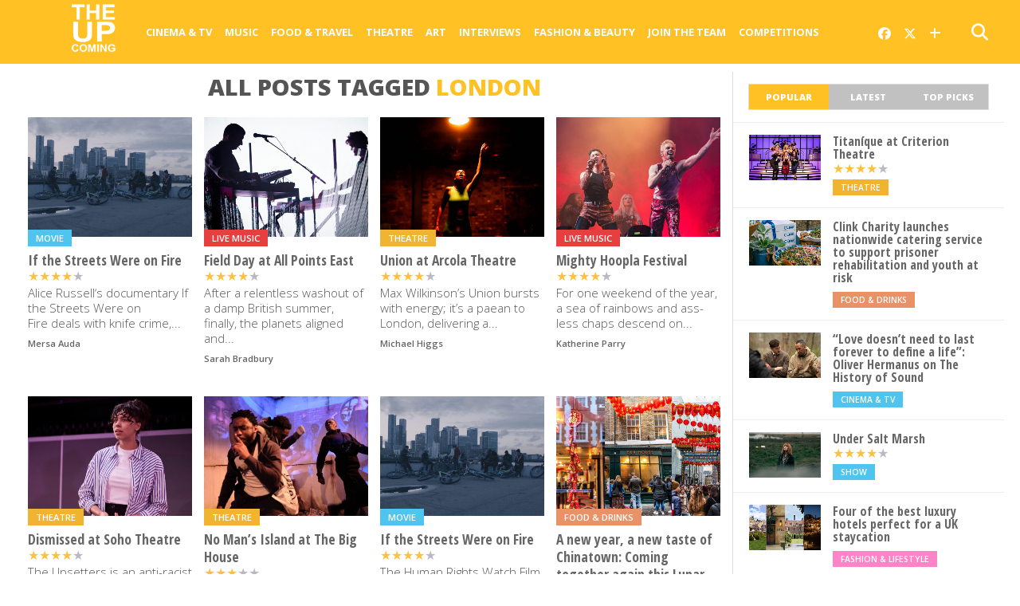

--- FILE ---
content_type: text/html; charset=UTF-8
request_url: https://www.theupcoming.co.uk/tag/london/
body_size: 16222
content:
	
<!DOCTYPE html>


<!--
  _______ _            _    _                           _             
 |__   __| |          | |  | |                         (_)            
    | |  | |__   ___  | |  | |_ __   ___ ___  _ __ ___  _ _ __   __ _ 
    | |  | '_ \ / _ \ | |  | | '_ \ / __/ _ \| '_ ` _ \| | '_ \ / _` |
    | |  | | | |  __/ | |__| | |_) | (_| (_) | | | | | | | | | | (_| |
    |_|  |_| |_|\___|  \____/| .__/ \___\___/|_| |_| |_|_|_| |_|\__, |
                             | |                                 __/ |
                             |_|                                |___/   
-->

<head>

<meta charset="UTF-8" >

<title>
		london &#8211; The Upcoming			</title>
	
<meta name="msapplication-TileColor" content="#ffffff">
<meta name="msapplication-TileImage" content="/images/ms-icon-144x144.png">
<meta name="theme-color" content="#ffffff">
	
	
<link rel="alternate" type="application/rss+xml" title="RSS 2.0" href="https://www.theupcoming.co.uk/feed/" />
<link rel="alternate" type="text/xml" title="RSS .92" href="https://www.theupcoming.co.uk/feed/rss/" />
<link rel="alternate" type="application/atom+xml" title="Atom 0.3" href="https://www.theupcoming.co.uk/feed/atom/" />
<link rel="pingback" href="https://www.theupcoming.co.uk/xmlrpc.php" />



<meta name='robots' content='max-image-preview:large' />
<link rel='dns-prefetch' href='//fonts.googleapis.com' />
<link rel="alternate" type="application/rss+xml" title="The Upcoming &raquo; Feed" href="https://www.theupcoming.co.uk/feed/" />
<link rel="alternate" type="application/rss+xml" title="The Upcoming &raquo; Comments Feed" href="https://www.theupcoming.co.uk/comments/feed/" />
<link rel="alternate" type="application/rss+xml" title="The Upcoming &raquo; london Tag Feed" href="https://www.theupcoming.co.uk/tag/london/feed/" />
<style id='wp-img-auto-sizes-contain-inline-css' type='text/css'>
img:is([sizes=auto i],[sizes^="auto," i]){contain-intrinsic-size:3000px 1500px}
/*# sourceURL=wp-img-auto-sizes-contain-inline-css */
</style>
<style id='wp-emoji-styles-inline-css' type='text/css'>

	img.wp-smiley, img.emoji {
		display: inline !important;
		border: none !important;
		box-shadow: none !important;
		height: 1em !important;
		width: 1em !important;
		margin: 0 0.07em !important;
		vertical-align: -0.1em !important;
		background: none !important;
		padding: 0 !important;
	}
/*# sourceURL=wp-emoji-styles-inline-css */
</style>
<style id='wp-block-library-inline-css' type='text/css'>
:root{--wp-block-synced-color:#7a00df;--wp-block-synced-color--rgb:122,0,223;--wp-bound-block-color:var(--wp-block-synced-color);--wp-editor-canvas-background:#ddd;--wp-admin-theme-color:#007cba;--wp-admin-theme-color--rgb:0,124,186;--wp-admin-theme-color-darker-10:#006ba1;--wp-admin-theme-color-darker-10--rgb:0,107,160.5;--wp-admin-theme-color-darker-20:#005a87;--wp-admin-theme-color-darker-20--rgb:0,90,135;--wp-admin-border-width-focus:2px}@media (min-resolution:192dpi){:root{--wp-admin-border-width-focus:1.5px}}.wp-element-button{cursor:pointer}:root .has-very-light-gray-background-color{background-color:#eee}:root .has-very-dark-gray-background-color{background-color:#313131}:root .has-very-light-gray-color{color:#eee}:root .has-very-dark-gray-color{color:#313131}:root .has-vivid-green-cyan-to-vivid-cyan-blue-gradient-background{background:linear-gradient(135deg,#00d084,#0693e3)}:root .has-purple-crush-gradient-background{background:linear-gradient(135deg,#34e2e4,#4721fb 50%,#ab1dfe)}:root .has-hazy-dawn-gradient-background{background:linear-gradient(135deg,#faaca8,#dad0ec)}:root .has-subdued-olive-gradient-background{background:linear-gradient(135deg,#fafae1,#67a671)}:root .has-atomic-cream-gradient-background{background:linear-gradient(135deg,#fdd79a,#004a59)}:root .has-nightshade-gradient-background{background:linear-gradient(135deg,#330968,#31cdcf)}:root .has-midnight-gradient-background{background:linear-gradient(135deg,#020381,#2874fc)}:root{--wp--preset--font-size--normal:16px;--wp--preset--font-size--huge:42px}.has-regular-font-size{font-size:1em}.has-larger-font-size{font-size:2.625em}.has-normal-font-size{font-size:var(--wp--preset--font-size--normal)}.has-huge-font-size{font-size:var(--wp--preset--font-size--huge)}.has-text-align-center{text-align:center}.has-text-align-left{text-align:left}.has-text-align-right{text-align:right}.has-fit-text{white-space:nowrap!important}#end-resizable-editor-section{display:none}.aligncenter{clear:both}.items-justified-left{justify-content:flex-start}.items-justified-center{justify-content:center}.items-justified-right{justify-content:flex-end}.items-justified-space-between{justify-content:space-between}.screen-reader-text{border:0;clip-path:inset(50%);height:1px;margin:-1px;overflow:hidden;padding:0;position:absolute;width:1px;word-wrap:normal!important}.screen-reader-text:focus{background-color:#ddd;clip-path:none;color:#444;display:block;font-size:1em;height:auto;left:5px;line-height:normal;padding:15px 23px 14px;text-decoration:none;top:5px;width:auto;z-index:100000}html :where(.has-border-color){border-style:solid}html :where([style*=border-top-color]){border-top-style:solid}html :where([style*=border-right-color]){border-right-style:solid}html :where([style*=border-bottom-color]){border-bottom-style:solid}html :where([style*=border-left-color]){border-left-style:solid}html :where([style*=border-width]){border-style:solid}html :where([style*=border-top-width]){border-top-style:solid}html :where([style*=border-right-width]){border-right-style:solid}html :where([style*=border-bottom-width]){border-bottom-style:solid}html :where([style*=border-left-width]){border-left-style:solid}html :where(img[class*=wp-image-]){height:auto;max-width:100%}:where(figure){margin:0 0 1em}html :where(.is-position-sticky){--wp-admin--admin-bar--position-offset:var(--wp-admin--admin-bar--height,0px)}@media screen and (max-width:600px){html :where(.is-position-sticky){--wp-admin--admin-bar--position-offset:0px}}

/*# sourceURL=wp-block-library-inline-css */
</style><style id='global-styles-inline-css' type='text/css'>
:root{--wp--preset--aspect-ratio--square: 1;--wp--preset--aspect-ratio--4-3: 4/3;--wp--preset--aspect-ratio--3-4: 3/4;--wp--preset--aspect-ratio--3-2: 3/2;--wp--preset--aspect-ratio--2-3: 2/3;--wp--preset--aspect-ratio--16-9: 16/9;--wp--preset--aspect-ratio--9-16: 9/16;--wp--preset--color--black: #000000;--wp--preset--color--cyan-bluish-gray: #abb8c3;--wp--preset--color--white: #ffffff;--wp--preset--color--pale-pink: #f78da7;--wp--preset--color--vivid-red: #cf2e2e;--wp--preset--color--luminous-vivid-orange: #ff6900;--wp--preset--color--luminous-vivid-amber: #fcb900;--wp--preset--color--light-green-cyan: #7bdcb5;--wp--preset--color--vivid-green-cyan: #00d084;--wp--preset--color--pale-cyan-blue: #8ed1fc;--wp--preset--color--vivid-cyan-blue: #0693e3;--wp--preset--color--vivid-purple: #9b51e0;--wp--preset--gradient--vivid-cyan-blue-to-vivid-purple: linear-gradient(135deg,rgb(6,147,227) 0%,rgb(155,81,224) 100%);--wp--preset--gradient--light-green-cyan-to-vivid-green-cyan: linear-gradient(135deg,rgb(122,220,180) 0%,rgb(0,208,130) 100%);--wp--preset--gradient--luminous-vivid-amber-to-luminous-vivid-orange: linear-gradient(135deg,rgb(252,185,0) 0%,rgb(255,105,0) 100%);--wp--preset--gradient--luminous-vivid-orange-to-vivid-red: linear-gradient(135deg,rgb(255,105,0) 0%,rgb(207,46,46) 100%);--wp--preset--gradient--very-light-gray-to-cyan-bluish-gray: linear-gradient(135deg,rgb(238,238,238) 0%,rgb(169,184,195) 100%);--wp--preset--gradient--cool-to-warm-spectrum: linear-gradient(135deg,rgb(74,234,220) 0%,rgb(151,120,209) 20%,rgb(207,42,186) 40%,rgb(238,44,130) 60%,rgb(251,105,98) 80%,rgb(254,248,76) 100%);--wp--preset--gradient--blush-light-purple: linear-gradient(135deg,rgb(255,206,236) 0%,rgb(152,150,240) 100%);--wp--preset--gradient--blush-bordeaux: linear-gradient(135deg,rgb(254,205,165) 0%,rgb(254,45,45) 50%,rgb(107,0,62) 100%);--wp--preset--gradient--luminous-dusk: linear-gradient(135deg,rgb(255,203,112) 0%,rgb(199,81,192) 50%,rgb(65,88,208) 100%);--wp--preset--gradient--pale-ocean: linear-gradient(135deg,rgb(255,245,203) 0%,rgb(182,227,212) 50%,rgb(51,167,181) 100%);--wp--preset--gradient--electric-grass: linear-gradient(135deg,rgb(202,248,128) 0%,rgb(113,206,126) 100%);--wp--preset--gradient--midnight: linear-gradient(135deg,rgb(2,3,129) 0%,rgb(40,116,252) 100%);--wp--preset--font-size--small: 13px;--wp--preset--font-size--medium: 20px;--wp--preset--font-size--large: 36px;--wp--preset--font-size--x-large: 42px;--wp--preset--spacing--20: 0.44rem;--wp--preset--spacing--30: 0.67rem;--wp--preset--spacing--40: 1rem;--wp--preset--spacing--50: 1.5rem;--wp--preset--spacing--60: 2.25rem;--wp--preset--spacing--70: 3.38rem;--wp--preset--spacing--80: 5.06rem;--wp--preset--shadow--natural: 6px 6px 9px rgba(0, 0, 0, 0.2);--wp--preset--shadow--deep: 12px 12px 50px rgba(0, 0, 0, 0.4);--wp--preset--shadow--sharp: 6px 6px 0px rgba(0, 0, 0, 0.2);--wp--preset--shadow--outlined: 6px 6px 0px -3px rgb(255, 255, 255), 6px 6px rgb(0, 0, 0);--wp--preset--shadow--crisp: 6px 6px 0px rgb(0, 0, 0);}:where(.is-layout-flex){gap: 0.5em;}:where(.is-layout-grid){gap: 0.5em;}body .is-layout-flex{display: flex;}.is-layout-flex{flex-wrap: wrap;align-items: center;}.is-layout-flex > :is(*, div){margin: 0;}body .is-layout-grid{display: grid;}.is-layout-grid > :is(*, div){margin: 0;}:where(.wp-block-columns.is-layout-flex){gap: 2em;}:where(.wp-block-columns.is-layout-grid){gap: 2em;}:where(.wp-block-post-template.is-layout-flex){gap: 1.25em;}:where(.wp-block-post-template.is-layout-grid){gap: 1.25em;}.has-black-color{color: var(--wp--preset--color--black) !important;}.has-cyan-bluish-gray-color{color: var(--wp--preset--color--cyan-bluish-gray) !important;}.has-white-color{color: var(--wp--preset--color--white) !important;}.has-pale-pink-color{color: var(--wp--preset--color--pale-pink) !important;}.has-vivid-red-color{color: var(--wp--preset--color--vivid-red) !important;}.has-luminous-vivid-orange-color{color: var(--wp--preset--color--luminous-vivid-orange) !important;}.has-luminous-vivid-amber-color{color: var(--wp--preset--color--luminous-vivid-amber) !important;}.has-light-green-cyan-color{color: var(--wp--preset--color--light-green-cyan) !important;}.has-vivid-green-cyan-color{color: var(--wp--preset--color--vivid-green-cyan) !important;}.has-pale-cyan-blue-color{color: var(--wp--preset--color--pale-cyan-blue) !important;}.has-vivid-cyan-blue-color{color: var(--wp--preset--color--vivid-cyan-blue) !important;}.has-vivid-purple-color{color: var(--wp--preset--color--vivid-purple) !important;}.has-black-background-color{background-color: var(--wp--preset--color--black) !important;}.has-cyan-bluish-gray-background-color{background-color: var(--wp--preset--color--cyan-bluish-gray) !important;}.has-white-background-color{background-color: var(--wp--preset--color--white) !important;}.has-pale-pink-background-color{background-color: var(--wp--preset--color--pale-pink) !important;}.has-vivid-red-background-color{background-color: var(--wp--preset--color--vivid-red) !important;}.has-luminous-vivid-orange-background-color{background-color: var(--wp--preset--color--luminous-vivid-orange) !important;}.has-luminous-vivid-amber-background-color{background-color: var(--wp--preset--color--luminous-vivid-amber) !important;}.has-light-green-cyan-background-color{background-color: var(--wp--preset--color--light-green-cyan) !important;}.has-vivid-green-cyan-background-color{background-color: var(--wp--preset--color--vivid-green-cyan) !important;}.has-pale-cyan-blue-background-color{background-color: var(--wp--preset--color--pale-cyan-blue) !important;}.has-vivid-cyan-blue-background-color{background-color: var(--wp--preset--color--vivid-cyan-blue) !important;}.has-vivid-purple-background-color{background-color: var(--wp--preset--color--vivid-purple) !important;}.has-black-border-color{border-color: var(--wp--preset--color--black) !important;}.has-cyan-bluish-gray-border-color{border-color: var(--wp--preset--color--cyan-bluish-gray) !important;}.has-white-border-color{border-color: var(--wp--preset--color--white) !important;}.has-pale-pink-border-color{border-color: var(--wp--preset--color--pale-pink) !important;}.has-vivid-red-border-color{border-color: var(--wp--preset--color--vivid-red) !important;}.has-luminous-vivid-orange-border-color{border-color: var(--wp--preset--color--luminous-vivid-orange) !important;}.has-luminous-vivid-amber-border-color{border-color: var(--wp--preset--color--luminous-vivid-amber) !important;}.has-light-green-cyan-border-color{border-color: var(--wp--preset--color--light-green-cyan) !important;}.has-vivid-green-cyan-border-color{border-color: var(--wp--preset--color--vivid-green-cyan) !important;}.has-pale-cyan-blue-border-color{border-color: var(--wp--preset--color--pale-cyan-blue) !important;}.has-vivid-cyan-blue-border-color{border-color: var(--wp--preset--color--vivid-cyan-blue) !important;}.has-vivid-purple-border-color{border-color: var(--wp--preset--color--vivid-purple) !important;}.has-vivid-cyan-blue-to-vivid-purple-gradient-background{background: var(--wp--preset--gradient--vivid-cyan-blue-to-vivid-purple) !important;}.has-light-green-cyan-to-vivid-green-cyan-gradient-background{background: var(--wp--preset--gradient--light-green-cyan-to-vivid-green-cyan) !important;}.has-luminous-vivid-amber-to-luminous-vivid-orange-gradient-background{background: var(--wp--preset--gradient--luminous-vivid-amber-to-luminous-vivid-orange) !important;}.has-luminous-vivid-orange-to-vivid-red-gradient-background{background: var(--wp--preset--gradient--luminous-vivid-orange-to-vivid-red) !important;}.has-very-light-gray-to-cyan-bluish-gray-gradient-background{background: var(--wp--preset--gradient--very-light-gray-to-cyan-bluish-gray) !important;}.has-cool-to-warm-spectrum-gradient-background{background: var(--wp--preset--gradient--cool-to-warm-spectrum) !important;}.has-blush-light-purple-gradient-background{background: var(--wp--preset--gradient--blush-light-purple) !important;}.has-blush-bordeaux-gradient-background{background: var(--wp--preset--gradient--blush-bordeaux) !important;}.has-luminous-dusk-gradient-background{background: var(--wp--preset--gradient--luminous-dusk) !important;}.has-pale-ocean-gradient-background{background: var(--wp--preset--gradient--pale-ocean) !important;}.has-electric-grass-gradient-background{background: var(--wp--preset--gradient--electric-grass) !important;}.has-midnight-gradient-background{background: var(--wp--preset--gradient--midnight) !important;}.has-small-font-size{font-size: var(--wp--preset--font-size--small) !important;}.has-medium-font-size{font-size: var(--wp--preset--font-size--medium) !important;}.has-large-font-size{font-size: var(--wp--preset--font-size--large) !important;}.has-x-large-font-size{font-size: var(--wp--preset--font-size--x-large) !important;}
/*# sourceURL=global-styles-inline-css */
</style>

<style id='classic-theme-styles-inline-css' type='text/css'>
/*! This file is auto-generated */
.wp-block-button__link{color:#fff;background-color:#32373c;border-radius:9999px;box-shadow:none;text-decoration:none;padding:calc(.667em + 2px) calc(1.333em + 2px);font-size:1.125em}.wp-block-file__button{background:#32373c;color:#fff;text-decoration:none}
/*# sourceURL=/wp-includes/css/classic-themes.min.css */
</style>
<link rel='stylesheet' id='widgetopts-styles-css' href='https://www.theupcoming.co.uk/wp-content/plugins/widget-options/assets/css/widget-options.css?ver=4.1.3' type='text/css' media='all' />
<link rel='stylesheet' id='parent-style-css' href='https://www.theupcoming.co.uk/wp-content/themes/theupcoming/style.css?ver=6.9' type='text/css' media='all' />
<link rel='stylesheet' id='child-style-css' href='https://www.theupcoming.co.uk/wp-content/themes/theupcoming-child/style.css?ver=2.6%20(230105)' type='text/css' media='all' />
<link rel='stylesheet' id='mvp-style-css' href='https://www.theupcoming.co.uk/wp-content/themes/theupcoming-child/style.css?ver=6.9' type='text/css' media='all' />
<link rel='stylesheet' id='reset-css' href='https://www.theupcoming.co.uk/wp-content/themes/theupcoming/css/reset.css?ver=6.9' type='text/css' media='all' />
<link rel='stylesheet' id='fontawesome-css' href='https://www.theupcoming.co.uk/wp-content/assets/font-awesome-6/css/all.min.css?ver=6.0.0' type='text/css' media='all' />
<link rel='stylesheet' id='media-queries-css' href='https://www.theupcoming.co.uk/wp-content/themes/theupcoming/css/media-queries.css?ver=6.9' type='text/css' media='all' />
<link rel='stylesheet' id='studio-fonts-css' href='//fonts.googleapis.com/css?family=Open+Sans%3A700%2C800%26subset%3Dlatin%2Clatin-ext&#038;ver=1.0.0' type='text/css' media='all' />
<script type="text/javascript" src="https://www.theupcoming.co.uk/wp-includes/js/jquery/jquery.min.js?ver=3.7.1" id="jquery-core-js"></script>
<script type="text/javascript" src="https://www.theupcoming.co.uk/wp-includes/js/jquery/jquery-migrate.min.js?ver=3.4.1" id="jquery-migrate-js"></script>
<script type="text/javascript" id="jquery-js-after">
/* <![CDATA[ */
window.$ = window.jQuery;
//# sourceURL=jquery-js-after
/* ]]> */
</script>
<link rel="https://api.w.org/" href="https://www.theupcoming.co.uk/wp-json/" /><link rel="alternate" title="JSON" type="application/json" href="https://www.theupcoming.co.uk/wp-json/wp/v2/tags/61" /><link rel="EditURI" type="application/rsd+xml" title="RSD" href="https://www.theupcoming.co.uk/xmlrpc.php?rsd" />
<meta name="generator" content="WordPress 6.9" />
    <meta name="viewport" content="width=device-width, initial-scale=1.0, maximum-scale=1.0" />
    <meta property="og:site_name" content="The Upcoming">
    <meta property="fb:app_id" content="565150350273147">
                <meta property="og:image" content="https://www.theupcoming.co.uk/wp-content/uploads/2023/03/if-the-streets-were-on-fire-still-1024x620.jpeg"/>
                    <meta property="og:url" content="https://www.theupcoming.co.uk/tag/london/" />
        <meta property="og:description" content="Film, music, food, art, theatre, fashion from London and beyond" />    <link href="https://fonts.googleapis.com/css?family=Open+Sans:300,300i,400,400i,600,600i,700,700i,800,800i" rel="stylesheet">
    <link rel="apple-touch-icon" sizes="57x57" href="/images/apple-icon-57x57.png">
    <link rel="apple-touch-icon" sizes="60x60" href="/images/apple-icon-60x60.png">
    <link rel="apple-touch-icon" sizes="72x72" href="/images/apple-icon-72x72.png">
    <link rel="apple-touch-icon" sizes="76x76" href="/images/apple-icon-76x76.png">
    <link rel="apple-touch-icon" sizes="114x114" href="/images/apple-icon-114x114.png">
    <link rel="apple-touch-icon" sizes="120x120" href="/images/apple-icon-120x120.png">
    <link rel="apple-touch-icon" sizes="144x144" href="/images/apple-icon-144x144.png">
    <link rel="apple-touch-icon" sizes="152x152" href="/images/apple-icon-152x152.png">
    <link rel="apple-touch-icon" sizes="180x180" href="/images/apple-icon-180x180.png">
    <link rel="icon" type="image/png" sizes="192x192" href="/images/android-icon-192x192.png">
    <link rel="icon" type="image/png" sizes="32x32" href="/images/favicon-32x32.png">
    <link rel="icon" type="image/png" sizes="96x96" href="/images/favicon-96x96.png">
    <link rel="icon" type="image/png" sizes="16x16" href="/images/favicon-16x16.png">
    <link rel="manifest" href="/images/manifest.json">
    
<style type='text/css'>
@import url(https://fonts.googleapis.com/css?family=Open+Sans+Condensed:100,200,300,400,500,600,700,800,900|Open+Sans:100,200,300,400,500,600,700,800,900|Open+Sans:100,200,300,400,500,600,700,800,900&subset=latin,latin-ext,cyrillic,cyrillic-ext,greek-ext,greek,vietnamese);
#wallpaper { background: url() no-repeat 50% 0; }
a, a:visited, p.comment-tab-text a, p.comment-tab-text a:visited { color: #067dc2; }
ul.social-drop-list, #mobile-menu-wrap:hover, #mobile-nav .menu { background: #067dc2; }
.main-nav .menu li .mega-dropdown, .main-nav .menu li ul.sub-menu { background: #ffffff; }
#search-button:hover, #social-nav:hover span, #searchform input { color: #ffc124; }
#search-bar, #search-button:hover, #social-nav:hover { background: #ffffff; }
.main-nav .menu li:hover ul.sub-menu, .main-nav .menu li:hover ul.sub-menu li a { color: #666666; }
.main-nav .menu li:hover ul.sub-menu li a, .main-nav .menu li:hover ul.mega-list li a, #mobile-menu-wrap:hover { color: #666666; }
.main-nav .menu li:hover ul.sub-menu li.menu-item-has-children:hover a:after, .main-nav .menu li:hover ul.sub-menu li.menu-item-has-children a:after { border-color: transparent transparent transparent #666666; }
a:hover, h2 a:hover, .sidebar-list-text a:hover, span.author-name a:hover, .widget-split-right a:hover, .widget-full-list-text a:hover { color: #ffc124; }
.read-more-fb a:hover, .read-more-twit a:hover, .read-more-comment a:hover, .post-tags a:hover, .tag-cloud a:hover { background: #ffc124; }
#nav-wrap, .more-nav-contain, .main-nav-contain, #nav-right, .nav-spacer { background: #ffc124; }
.more-nav-contain:before { background: linear-gradient(to left, #ffc124, rgba(255,255,255,0)); }
.main-nav .menu li a, #social-nav span, #mobile-menu-wrap, ul.ubermenu-nav li a, #search-button { color: #ffffff; }
.main-nav .menu li.menu-item-has-children a:after { border-color: #ffffff transparent transparent transparent; }
.prev-next-text a, ul.post-social-list li.post-social-comm a, #sidebar-mobi-tab, span.mobi-tab-but, ul.tabber-header li.active, h3.sidebar-header, #sidebar-scroll-wrap, ul.tabber-header li:hover, span.post-tags-header { background: #ffc124; }

span.img-cat, .read-more-comment a, #infscr-loading, span.comment-but-text { background: #00aeef; }
#category-header-wrap h1, ul.trending-list li.trending-head { color: #00aeef; }

.main-nav .menu li a:hover, .main-nav .menu li:hover a { border-bottom: 5px solid #e3e3e3; }
.main-nav .menu li a, ul.ubermenu-nav li a { font-family: 'Open Sans', sans-serif; }
#featured-multi-main-text h2, .featured-multi-sub-text h2, .widget-full-list-text a, .widget-split-right a, .home-widget-large-text a, .home-widget-list-text a, .widget-list-small-text a, .story-contain-text h2, h1.story-title, .full-wide-text a, .main-nav .menu li:hover ul.mega-list li a, ul.trending-list li.trending-head, .grid-main-text h2, .grid-sub-text h2, #content-area blockquote p, #content-area h1, #content-area h3, #content-area h4, #content-area h5, #content-area h6, ul.trending-list li a, .sidebar-list-text a, .sidebar-list-text a:visited { font-family: 'Open Sans Condensed', sans-serif; }
body, #searchform input, .add_to_cart_button { font-family: Open Sans, sans-serif; }
</style>
                <style type="text/css">
                #sidebar-widget-wrap { top: 0; }        </style>
        <style type="text/css">
                </style>
        
</head>

<body class="archive tag tag-london tag-61 wp-theme-theupcoming wp-child-theme-theupcoming-child">
<div id="site">

<header>
	<div id="nav-top"></div>
	<div id="nav-wrap" class="left relative">
		<div class="content-out content-out-nav">
			<div class="content-in">
				<div id="nav-contain" class="left">
					<div id="nav-contain-out">
						<!-- New flex wrapper for mobile header elements -->
						<div id="nav-header-flex">
							<div id="mobile-menu-wrap" class="left relative">
							  <i class="fa fa-bars fa-3"></i>
							  <div id="mobile-nav">
								<div class="menu-navbar-container"><ul><li class="menu-item  menu-item menu-item-type-taxonomy menu-item-object-category menu-item-has-children"><div class="menu-item-header"><a href="https://www.theupcoming.co.uk/category/culture/cinema/">Cinema &amp; Tv</a> <span class="submenu-toggle">
        <svg class="chevron" width="16" height="16" viewBox="0 0 20 20" fill="currentColor">
          <path fill-rule="evenodd" d="M5.23 7.21a.75.75 0 011.06.02L10 11.168l3.71-3.938a.75.75 0 111.08 1.04l-4.25 4.5a.75.75 0 01-1.08 0l-4.25-4.5a.75.75 0 01.02-1.06z" clip-rule="evenodd"></path>
        </svg>
      </span></div>
<ul class="sub-menu">
<li class="menu-item  menu-item menu-item-type-taxonomy menu-item-object-category"><div class="menu-item-header"><a href="https://www.theupcoming.co.uk/category/culture/cinema/movie-reviews/">Movie reviews</a></div></li>
<li class="menu-item  menu-item menu-item-type-taxonomy menu-item-object-category"><div class="menu-item-header"><a href="https://www.theupcoming.co.uk/category/culture/cinema/shows-on-demand/">Show reviews</a></div></li>
<li class="menu-item  menu-item menu-item-type-custom menu-item-object-custom"><div class="menu-item-header"><a href="https://www.theupcoming.co.uk/?page_id=464535&amp;cat_id=17&amp;tag_slug=interview">Interviews</a></div></li>
<li class="menu-item  menu-item menu-item-type-taxonomy menu-item-object-category menu-item-has-children"><div class="menu-item-header"><a href="https://www.theupcoming.co.uk/category/special/film-festivals/">Film festivals</a> <span class="submenu-toggle">
        <svg class="chevron" width="16" height="16" viewBox="0 0 20 20" fill="currentColor">
          <path fill-rule="evenodd" d="M5.23 7.21a.75.75 0 011.06.02L10 11.168l3.71-3.938a.75.75 0 111.08 1.04l-4.25 4.5a.75.75 0 01-1.08 0l-4.25-4.5a.75.75 0 01.02-1.06z" clip-rule="evenodd"></path>
        </svg>
      </span></div>
	<ul class="sub-menu">
<li class="menu-item  menu-item menu-item-type-taxonomy menu-item-object-category"><div class="menu-item-header"><a href="https://www.theupcoming.co.uk/category/special/film-festivals/berlin-film-festival/">Berlin</a></div></li>
<li class="menu-item  menu-item menu-item-type-taxonomy menu-item-object-category"><div class="menu-item-header"><a href="https://www.theupcoming.co.uk/category/special/film-festivals/cannes-film-festival/">Cannes</a></div></li>
<li class="menu-item  menu-item menu-item-type-taxonomy menu-item-object-category"><div class="menu-item-header"><a href="https://www.theupcoming.co.uk/category/special/film-festivals/sundance-london-film-festival/">Sundance London</a></div></li>
<li class="menu-item  menu-item menu-item-type-taxonomy menu-item-object-category"><div class="menu-item-header"><a href="https://www.theupcoming.co.uk/category/special/film-festivals/venice-film-festival/">Venice</a></div></li>
<li class="menu-item  menu-item menu-item-type-taxonomy menu-item-object-category"><div class="menu-item-header"><a href="https://www.theupcoming.co.uk/category/special/film-festivals/london-film-festival/">London</a></div></li>
	</ul>
</li>
</ul>
</li>
<li class="menu-item  menu-item menu-item-type-taxonomy menu-item-object-category menu-item-has-children"><div class="menu-item-header"><a href="https://www.theupcoming.co.uk/category/culture/music/">Music</a> <span class="submenu-toggle">
        <svg class="chevron" width="16" height="16" viewBox="0 0 20 20" fill="currentColor">
          <path fill-rule="evenodd" d="M5.23 7.21a.75.75 0 011.06.02L10 11.168l3.71-3.938a.75.75 0 111.08 1.04l-4.25 4.5a.75.75 0 01-1.08 0l-4.25-4.5a.75.75 0 01.02-1.06z" clip-rule="evenodd"></path>
        </svg>
      </span></div>
<ul class="sub-menu">
<li class="menu-item  menu-item menu-item-type-taxonomy menu-item-object-category"><div class="menu-item-header"><a href="https://www.theupcoming.co.uk/category/culture/music/live-music/">Live music</a></div></li>
<li class="menu-item  menu-item menu-item-type-taxonomy menu-item-object-category"><div class="menu-item-header"><a href="https://www.theupcoming.co.uk/category/culture/music/album-reviews/">Album reviews</a></div></li>
<li class="menu-item  menu-item menu-item-type-custom menu-item-object-custom"><div class="menu-item-header"><a href="https://www.theupcoming.co.uk/category-tag/?cat_id=16&amp;tag_slug=interview">Interviews</a></div></li>
</ul>
</li>
<li class="menu-item  menu-item menu-item-type-taxonomy menu-item-object-category menu-item-has-children"><div class="menu-item-header"><a href="https://www.theupcoming.co.uk/category/culture/food-drinks/">Food &amp; Travel</a> <span class="submenu-toggle">
        <svg class="chevron" width="16" height="16" viewBox="0 0 20 20" fill="currentColor">
          <path fill-rule="evenodd" d="M5.23 7.21a.75.75 0 011.06.02L10 11.168l3.71-3.938a.75.75 0 111.08 1.04l-4.25 4.5a.75.75 0 01-1.08 0l-4.25-4.5a.75.75 0 01.02-1.06z" clip-rule="evenodd"></path>
        </svg>
      </span></div>
<ul class="sub-menu">
<li class="menu-item  menu-item menu-item-type-taxonomy menu-item-object-category"><div class="menu-item-header"><a href="https://www.theupcoming.co.uk/category/culture/food-drinks/food-news-features/">News &amp; Features</a></div></li>
<li class="menu-item  menu-item menu-item-type-taxonomy menu-item-object-category"><div class="menu-item-header"><a href="https://www.theupcoming.co.uk/category/culture/food-drinks/restaurant-bar-reviews/">Restaurant &amp; bar reviews</a></div></li>
<li class="menu-item  menu-item menu-item-type-taxonomy menu-item-object-category"><div class="menu-item-header"><a href="https://www.theupcoming.co.uk/category/culture/food-drinks/interviews-recipes/">Interviews &amp; Recipes</a></div></li>
<li class="menu-item  menu-item menu-item-type-taxonomy menu-item-object-category"><div class="menu-item-header"><a href="https://www.theupcoming.co.uk/category/culture/food-drinks/travel-and-lifestyle/">Travel News &amp; Features</a></div></li>
</ul>
</li>
<li class="menu-item  menu-item menu-item-type-taxonomy menu-item-object-category menu-item-has-children"><div class="menu-item-header"><a href="https://www.theupcoming.co.uk/category/culture/theatre/">Theatre</a> <span class="submenu-toggle">
        <svg class="chevron" width="16" height="16" viewBox="0 0 20 20" fill="currentColor">
          <path fill-rule="evenodd" d="M5.23 7.21a.75.75 0 011.06.02L10 11.168l3.71-3.938a.75.75 0 111.08 1.04l-4.25 4.5a.75.75 0 01-1.08 0l-4.25-4.5a.75.75 0 01.02-1.06z" clip-rule="evenodd"></path>
        </svg>
      </span></div>
<ul class="sub-menu">
<li class="menu-item  menu-item menu-item-type-taxonomy menu-item-object-category"><div class="menu-item-header"><a href="https://www.theupcoming.co.uk/category/culture/theatre/ed-fringe/">Fringe</a></div></li>
<li class="menu-item  menu-item menu-item-type-taxonomy menu-item-object-category"><div class="menu-item-header"><a href="https://www.theupcoming.co.uk/category/culture/theatre/vault-festival/">Vault Festival</a></div></li>
<li class="menu-item  menu-item menu-item-type-custom menu-item-object-custom"><div class="menu-item-header"><a href="https://www.theupcoming.co.uk/category-tag/?cat_id=18&amp;tag_slug=interview">Interviews</a></div></li>
</ul>
</li>
<li class="menu-item  menu-item menu-item-type-taxonomy menu-item-object-category"><div class="menu-item-header"><a href="https://www.theupcoming.co.uk/category/culture/art/">Art</a></div></li>
<li class="menu-item  menu-item menu-item-type-custom menu-item-object-custom"><div class="menu-item-header"><a href="https://www.theupcoming.co.uk/category/interviews/">Interviews</a></div></li>
<li class="menu-item  menu-item menu-item-type-taxonomy menu-item-object-category menu-item-has-children"><div class="menu-item-header"><a href="https://www.theupcoming.co.uk/category/fashion-lifestyle/">Fashion &amp; Beauty</a> <span class="submenu-toggle">
        <svg class="chevron" width="16" height="16" viewBox="0 0 20 20" fill="currentColor">
          <path fill-rule="evenodd" d="M5.23 7.21a.75.75 0 011.06.02L10 11.168l3.71-3.938a.75.75 0 111.08 1.04l-4.25 4.5a.75.75 0 01-1.08 0l-4.25-4.5a.75.75 0 01.02-1.06z" clip-rule="evenodd"></path>
        </svg>
      </span></div>
<ul class="sub-menu">
<li class="menu-item  menu-item menu-item-type-taxonomy menu-item-object-category"><div class="menu-item-header"><a href="https://www.theupcoming.co.uk/category/fashion-lifestyle/accessories/">Accessories</a></div></li>
<li class="menu-item  menu-item menu-item-type-taxonomy menu-item-object-category"><div class="menu-item-header"><a href="https://www.theupcoming.co.uk/category/fashion-lifestyle/beauty/">Beauty</a></div></li>
<li class="menu-item  menu-item menu-item-type-taxonomy menu-item-object-category"><div class="menu-item-header"><a href="https://www.theupcoming.co.uk/category/fashion-lifestyle/fashion-news/">News &amp; Features</a></div></li>
<li class="menu-item  menu-item menu-item-type-taxonomy menu-item-object-category"><div class="menu-item-header"><a href="https://www.theupcoming.co.uk/category/fashion-lifestyle/shopping-and-trends/">Shopping &amp; Trends</a></div></li>
<li class="menu-item  menu-item menu-item-type-taxonomy menu-item-object-category"><div class="menu-item-header"><a href="https://www.theupcoming.co.uk/category/fashion-lifestyle/tips-and-how-tos/">Tips &amp; How-tos</a></div></li>
<li class="menu-item  menu-item menu-item-type-taxonomy menu-item-object-category menu-item-has-children"><div class="menu-item-header"><a href="https://www.theupcoming.co.uk/category/special/fashion-weeks/">Fashion weeks</a> <span class="submenu-toggle">
        <svg class="chevron" width="16" height="16" viewBox="0 0 20 20" fill="currentColor">
          <path fill-rule="evenodd" d="M5.23 7.21a.75.75 0 011.06.02L10 11.168l3.71-3.938a.75.75 0 111.08 1.04l-4.25 4.5a.75.75 0 01-1.08 0l-4.25-4.5a.75.75 0 01.02-1.06z" clip-rule="evenodd"></path>
        </svg>
      </span></div>
	<ul class="sub-menu">
<li class="menu-item  menu-item menu-item-type-taxonomy menu-item-object-category"><div class="menu-item-header"><a href="https://www.theupcoming.co.uk/category/special/fashion-weeks/london-fashion-week/">London Fashion Week</a></div></li>
<li class="menu-item  menu-item menu-item-type-taxonomy menu-item-object-category"><div class="menu-item-header"><a href="https://www.theupcoming.co.uk/category/special/fashion-weeks/london-collections-men-fashion-weeks/">London Fashion Week Men’s</a></div></li>
<li class="menu-item  menu-item menu-item-type-taxonomy menu-item-object-category"><div class="menu-item-header"><a href="https://www.theupcoming.co.uk/category/special/fashion-weeks/milan-fashion-week/">Milan Fashion Week</a></div></li>
<li class="menu-item  menu-item menu-item-type-taxonomy menu-item-object-category"><div class="menu-item-header"><a href="https://www.theupcoming.co.uk/category/special/fashion-weeks/paris-fashion-week-fashion-weeks/">Paris Fashion Week</a></div></li>
<li class="menu-item  menu-item menu-item-type-taxonomy menu-item-object-category"><div class="menu-item-header"><a href="https://www.theupcoming.co.uk/category/special/fashion-weeks/haute-couture/">Haute Couture</a></div></li>
	</ul>
</li>
</ul>
</li>
<li class="menu-item  menu-item menu-item-type-post_type menu-item-object-page menu-item-has-children"><div class="menu-item-header"><a href="https://www.theupcoming.co.uk/join-us/">Join the team</a> <span class="submenu-toggle">
        <svg class="chevron" width="16" height="16" viewBox="0 0 20 20" fill="currentColor">
          <path fill-rule="evenodd" d="M5.23 7.21a.75.75 0 011.06.02L10 11.168l3.71-3.938a.75.75 0 111.08 1.04l-4.25 4.5a.75.75 0 01-1.08 0l-4.25-4.5a.75.75 0 01.02-1.06z" clip-rule="evenodd"></path>
        </svg>
      </span></div>
<ul class="sub-menu">
<li class="menu-item  menu-item menu-item-type-post_type menu-item-object-page"><div class="menu-item-header"><a href="https://www.theupcoming.co.uk/contact-us/">Editorial unit</a></div></li>
<li class="menu-item  menu-item menu-item-type-post_type menu-item-object-page"><div class="menu-item-header"><a href="https://www.theupcoming.co.uk/contributors-list/">Our writers</a></div></li>
<li class="menu-item  menu-item menu-item-type-post_type menu-item-object-page"><div class="menu-item-header"><a href="https://www.theupcoming.co.uk/join-us/">Join the team</a></div></li>
<li class="menu-item  menu-item menu-item-type-post_type menu-item-object-page"><div class="menu-item-header"><a href="https://www.theupcoming.co.uk/join-mailing-list/">Join the mailing list</a></div></li>
<li class="menu-item  menu-item menu-item-type-post_type menu-item-object-page"><div class="menu-item-header"><a href="https://www.theupcoming.co.uk/support-us/">Support us</a></div></li>
<li class="menu-item  menu-item menu-item-type-post_type menu-item-object-page"><div class="menu-item-header"><a href="https://www.theupcoming.co.uk/contact-us/">Contact us</a></div></li>
</ul>
</li>
<li class="menu-item  menu-item menu-item-type-taxonomy menu-item-object-category"><div class="menu-item-header"><a href="https://www.theupcoming.co.uk/category/competitions/">Competitions</a></div></li>
</ul></div>							  </div><!--mobile-nav-->
							</div><!--mobile-menu-wrap-->
							
							<div id="nav-logo" class="left" itemscope itemtype="https://schema.org/Organization">
																									<a itemprop="url" href="https://www.theupcoming.co.uk">
										<img itemprop="logo" src="https://www.theupcoming.co.uk/wp-content/uploads/2018/01/TUC-Logo-Desktop-2018.png" alt="The Upcoming" width="75" height="80"/>
									</a>
															</div><!--nav-logo-->
						</div><!--nav-header-flex-->
						
						<div id="nav-contain-in">
							<div id="main-nav-out">
								<div id="main-nav-in">
									<nav>
																				
										<div id="nav-out">
											<div id="nav-in">
												<div class="main-nav left main-nav-contain">
													<div class="main-nav-in left">
														<div class="menu-navbar-container"><ul id="menu-navbar-1" class="menu"><li id="menu-item-171009" class="menu-item menu-item-type-taxonomy menu-item-object-category menu-item-has-children menu-item-171009"><a href="https://www.theupcoming.co.uk/category/culture/cinema/">Cinema &amp; Tv</a>
<ul class="sub-menu">
	<li id="menu-item-171010" class="menu-item menu-item-type-taxonomy menu-item-object-category menu-item-171010"><a href="https://www.theupcoming.co.uk/category/culture/cinema/movie-reviews/">Movie reviews</a></li>
	<li id="menu-item-273318" class="menu-item menu-item-type-taxonomy menu-item-object-category menu-item-273318"><a href="https://www.theupcoming.co.uk/category/culture/cinema/shows-on-demand/">Show reviews</a></li>
	<li id="menu-item-474247" class="menu-item menu-item-type-custom menu-item-object-custom menu-item-474247"><a href="https://www.theupcoming.co.uk/?page_id=464535&#038;cat_id=17&#038;tag_slug=interview">Interviews</a></li>
	<li id="menu-item-171238" class="menu-item menu-item-type-taxonomy menu-item-object-category menu-item-has-children menu-item-171238"><a href="https://www.theupcoming.co.uk/category/special/film-festivals/">Film festivals</a>
	<ul class="sub-menu">
		<li id="menu-item-279032" class="menu-item menu-item-type-taxonomy menu-item-object-category menu-item-279032"><a href="https://www.theupcoming.co.uk/category/special/film-festivals/berlin-film-festival/">Berlin</a></li>
		<li id="menu-item-279033" class="menu-item menu-item-type-taxonomy menu-item-object-category menu-item-279033"><a href="https://www.theupcoming.co.uk/category/special/film-festivals/cannes-film-festival/">Cannes</a></li>
		<li id="menu-item-279035" class="menu-item menu-item-type-taxonomy menu-item-object-category menu-item-279035"><a href="https://www.theupcoming.co.uk/category/special/film-festivals/sundance-london-film-festival/">Sundance London</a></li>
		<li id="menu-item-279038" class="menu-item menu-item-type-taxonomy menu-item-object-category menu-item-279038"><a href="https://www.theupcoming.co.uk/category/special/film-festivals/venice-film-festival/">Venice</a></li>
		<li id="menu-item-279034" class="menu-item menu-item-type-taxonomy menu-item-object-category menu-item-279034"><a href="https://www.theupcoming.co.uk/category/special/film-festivals/london-film-festival/">London</a></li>
	</ul>
</li>
</ul>
</li>
<li id="menu-item-171013" class="menu-item menu-item-type-taxonomy menu-item-object-category menu-item-has-children menu-item-171013"><a href="https://www.theupcoming.co.uk/category/culture/music/">Music</a>
<ul class="sub-menu">
	<li id="menu-item-171014" class="menu-item menu-item-type-taxonomy menu-item-object-category menu-item-171014"><a href="https://www.theupcoming.co.uk/category/culture/music/live-music/">Live music</a></li>
	<li id="menu-item-474248" class="menu-item menu-item-type-taxonomy menu-item-object-category menu-item-474248"><a href="https://www.theupcoming.co.uk/category/culture/music/album-reviews/">Album reviews</a></li>
	<li id="menu-item-474249" class="menu-item menu-item-type-custom menu-item-object-custom menu-item-474249"><a href="https://www.theupcoming.co.uk/category-tag/?cat_id=16&#038;tag_slug=interview">Interviews</a></li>
</ul>
</li>
<li id="menu-item-171011" class="menu-item menu-item-type-taxonomy menu-item-object-category menu-item-has-children menu-item-171011"><a href="https://www.theupcoming.co.uk/category/culture/food-drinks/">Food &amp; Travel</a>
<ul class="sub-menu">
	<li id="menu-item-255036" class="menu-item menu-item-type-taxonomy menu-item-object-category menu-item-255036"><a href="https://www.theupcoming.co.uk/category/culture/food-drinks/food-news-features/">News &#038; Features</a></li>
	<li id="menu-item-255044" class="menu-item menu-item-type-taxonomy menu-item-object-category menu-item-255044"><a href="https://www.theupcoming.co.uk/category/culture/food-drinks/restaurant-bar-reviews/">Restaurant &amp; bar reviews</a></li>
	<li id="menu-item-218391" class="menu-item menu-item-type-taxonomy menu-item-object-category menu-item-218391"><a href="https://www.theupcoming.co.uk/category/culture/food-drinks/interviews-recipes/">Interviews &amp; Recipes</a></li>
	<li id="menu-item-431484" class="menu-item menu-item-type-taxonomy menu-item-object-category menu-item-431484"><a href="https://www.theupcoming.co.uk/category/culture/food-drinks/travel-and-lifestyle/">Travel News &amp; Features</a></li>
</ul>
</li>
<li id="menu-item-171033" class="menu-item menu-item-type-taxonomy menu-item-object-category menu-item-has-children menu-item-171033"><a href="https://www.theupcoming.co.uk/category/culture/theatre/">Theatre</a>
<ul class="sub-menu">
	<li id="menu-item-463006" class="menu-item menu-item-type-taxonomy menu-item-object-category menu-item-463006"><a href="https://www.theupcoming.co.uk/category/culture/theatre/ed-fringe/">Fringe</a></li>
	<li id="menu-item-463004" class="menu-item menu-item-type-taxonomy menu-item-object-category menu-item-463004"><a href="https://www.theupcoming.co.uk/category/culture/theatre/vault-festival/">Vault Festival</a></li>
	<li id="menu-item-474250" class="menu-item menu-item-type-custom menu-item-object-custom menu-item-474250"><a href="https://www.theupcoming.co.uk/category-tag/?cat_id=18&#038;tag_slug=interview">Interviews</a></li>
</ul>
</li>
<li id="menu-item-171007" class="menu-item menu-item-type-taxonomy menu-item-object-category menu-item-171007"><a href="https://www.theupcoming.co.uk/category/culture/art/">Art</a></li>
<li id="menu-item-474246" class="menu-item menu-item-type-custom menu-item-object-custom menu-item-474246"><a href="https://www.theupcoming.co.uk/category/interviews/">Interviews</a></li>
<li id="menu-item-171018" class="menu-item menu-item-type-taxonomy menu-item-object-category menu-item-has-children menu-item-171018"><a href="https://www.theupcoming.co.uk/category/fashion-lifestyle/">Fashion &amp; Beauty</a>
<ul class="sub-menu">
	<li id="menu-item-171019" class="menu-item menu-item-type-taxonomy menu-item-object-category menu-item-171019"><a href="https://www.theupcoming.co.uk/category/fashion-lifestyle/accessories/">Accessories</a></li>
	<li id="menu-item-171021" class="menu-item menu-item-type-taxonomy menu-item-object-category menu-item-171021"><a href="https://www.theupcoming.co.uk/category/fashion-lifestyle/beauty/">Beauty</a></li>
	<li id="menu-item-171022" class="menu-item menu-item-type-taxonomy menu-item-object-category menu-item-171022"><a href="https://www.theupcoming.co.uk/category/fashion-lifestyle/fashion-news/">News &amp; Features</a></li>
	<li id="menu-item-171045" class="menu-item menu-item-type-taxonomy menu-item-object-category menu-item-171045"><a href="https://www.theupcoming.co.uk/category/fashion-lifestyle/shopping-and-trends/">Shopping &amp; Trends</a></li>
	<li id="menu-item-171046" class="menu-item menu-item-type-taxonomy menu-item-object-category menu-item-171046"><a href="https://www.theupcoming.co.uk/category/fashion-lifestyle/tips-and-how-tos/">Tips &amp; How-tos</a></li>
	<li id="menu-item-171259" class="menu-item menu-item-type-taxonomy menu-item-object-category menu-item-has-children menu-item-171259"><a href="https://www.theupcoming.co.uk/category/special/fashion-weeks/">Fashion weeks</a>
	<ul class="sub-menu">
		<li id="menu-item-192224" class="menu-item menu-item-type-taxonomy menu-item-object-category menu-item-192224"><a href="https://www.theupcoming.co.uk/category/special/fashion-weeks/london-fashion-week/">London Fashion Week</a></li>
		<li id="menu-item-192223" class="menu-item menu-item-type-taxonomy menu-item-object-category menu-item-192223"><a href="https://www.theupcoming.co.uk/category/special/fashion-weeks/london-collections-men-fashion-weeks/">London Fashion Week Men’s</a></li>
		<li id="menu-item-192225" class="menu-item menu-item-type-taxonomy menu-item-object-category menu-item-192225"><a href="https://www.theupcoming.co.uk/category/special/fashion-weeks/milan-fashion-week/">Milan Fashion Week</a></li>
		<li id="menu-item-192227" class="menu-item menu-item-type-taxonomy menu-item-object-category menu-item-192227"><a href="https://www.theupcoming.co.uk/category/special/fashion-weeks/paris-fashion-week-fashion-weeks/">Paris Fashion Week</a></li>
		<li id="menu-item-238626" class="menu-item menu-item-type-taxonomy menu-item-object-category menu-item-238626"><a href="https://www.theupcoming.co.uk/category/special/fashion-weeks/haute-couture/">Haute Couture</a></li>
	</ul>
</li>
</ul>
</li>
<li id="menu-item-171583" class="menu-item menu-item-type-post_type menu-item-object-page menu-item-has-children menu-item-171583"><a href="https://www.theupcoming.co.uk/join-us/">Join the team</a>
<ul class="sub-menu">
	<li id="menu-item-274655" class="menu-item menu-item-type-post_type menu-item-object-page menu-item-274655"><a href="https://www.theupcoming.co.uk/contact-us/">Editorial unit</a></li>
	<li id="menu-item-174687" class="menu-item menu-item-type-post_type menu-item-object-page menu-item-174687"><a href="https://www.theupcoming.co.uk/contributors-list/">Our writers</a></li>
	<li id="menu-item-249296" class="menu-item menu-item-type-post_type menu-item-object-page menu-item-249296"><a href="https://www.theupcoming.co.uk/join-us/">Join the team</a></li>
	<li id="menu-item-249297" class="menu-item menu-item-type-post_type menu-item-object-page menu-item-249297"><a href="https://www.theupcoming.co.uk/join-mailing-list/">Join the mailing list</a></li>
	<li id="menu-item-261511" class="menu-item menu-item-type-post_type menu-item-object-page menu-item-261511"><a href="https://www.theupcoming.co.uk/support-us/">Support us</a></li>
	<li id="menu-item-249298" class="menu-item menu-item-type-post_type menu-item-object-page menu-item-249298"><a href="https://www.theupcoming.co.uk/contact-us/">Contact us</a></li>
</ul>
</li>
<li id="menu-item-172734" class="menu-item menu-item-type-taxonomy menu-item-object-category menu-item-172734"><a href="https://www.theupcoming.co.uk/category/competitions/">Competitions</a></li>
</ul></div>													</div><!--main-nav-in-->
												</div><!--main-nav-->
											</div><!--nav-in-->
																					</div><!--nav-out-->
									</nav>
								</div><!--main-nav-in-->
								<div class="nav-spacer"></div>
								<div id="nav-right">
									<div id="search-button">
										<i class="fa fa-search fa"></i>
									</div><!--search-button-->
									
								<div id="social-nav" class="relative">
				  
					<span class="facebook-nav">
					  <i class="fa-brands fa-facebook fa" style="font-size:0.75em;"></i>
					</span>
				  
					<span class="twitter-nav">
					  <i class="fa-brands fa-x-twitter fa" style="font-size:0.75em;"></i>
					</span>
				  
				  <span class="plus-nav">
					<i class="fa-brands fa-plus fa" style="font-size:0.75em;"></i>
				  </span>

				  <div id="social-dropdown">
					<ul class="social-drop-list relative">
					  					  <a href="https://www.facebook.com/theupcomingmagazine" alt="Facebook" target="_blank">
						<li class="facebook-drop">
						  <i class="fa-brands fa-facebook-square fa"></i>
						  <p>Facebook</p>
						</li>
					  </a>
					  					  <a href="https://www.twitter.com/the_upcoming" alt="Twitter" target="_blank">
						<li class="twitter-drop">
						  <i class="fa-brands fa-x-twitter fa"></i>
						  <p>Twitter</p>
						</li>
					  </a>
					  					  <a href="https://www.instagram.com/theupcoming" alt="Instagram" target="_blank">
						<li class="instagram-drop">
						  <i class="fa-brands fa-instagram fa"></i>
						  <p>Instagram</p>
						</li>
					  </a>
					  					  <a href="https://www.youtube.com/user/TheUpcomingMagazine/" alt="YouTube" target="_blank">
						<li class="youtube-drop">
						  <i class="fa-brands fa-youtube fa"></i>
						  <p>YouTube</p>
						</li>
					  </a>
					  					  <a href="https://www.theupcoming.co.uk/feed/rss/" alt="RSS" target="_blank">
						<li class="rss-drop">
						  <i class="fa-brands fa-rss fa"></i>
						  <p>RSS</p>
						</li>
					  </a>
					  					</ul>
				  </div><!--social-dropdown-->
				</div><!--social-nav-->
									
								</div><!--nav-right-->
								<div id="search-bar">
									<form method="get" id="searchform" action="https://www.theupcoming.co.uk/">
    <input type="text" name="s" id="s" maxlength="50" 
           value="Type to search" 
           onfocus="if(this.value=='Type to search'){this.value='';}" 
           onblur="if(this.value==''){this.value='Type to search';}" />
    <input type="hidden" id="searchsubmit" value="Search" />
</form>
<div id="search-results"></div>								</div><!--search-bar-->
							</div><!--main-nav-out-->
						</div><!--nav-contain-in-->
					</div><!--nav-contain-out-->
				</div><!--nav-contain-->
			</div><!--content-in-->
		</div><!--content-out-->
	</div><!--nav-wrap-->
</header>


<div style="margin-top: 90px;"></div>
		</div><!--head-wrap-in-->
	</div><!--head-wrap-out-->
</div><!--head-wrap-->
<div id="content-wrapper" class="left relative">
	<div class="content-out">
		<div class="content-in">
			<div id="home-content-out">
				<div id="home-content-in">
					<div id="home-content-wrapper" class="left relative">
						<div class="home-contain relative">
							<div id="home-widget-wrap" class="left relative">
								<h1 class="archive-header">All posts tagged <span style="color:#ffc124;">london</span></h1>																	<div class="home-widget">
										<ul class="widget-full1 left relative infinite-content">
																							<li class="infinite-post">
																											<div class="widget-full-list-img left relative">
															<a href="https://www.theupcoming.co.uk/2023/09/18/if-the-streets-were-on-fire-movie-review-2/" rel="bookmark">
																<img width="600" height="360" src="https://www.theupcoming.co.uk/wp-content/uploads/2023/03/if-the-streets-were-on-fire-still-600x360.jpeg" class="attachment-medium-thumb size-medium-thumb wp-post-image" alt="" decoding="async" fetchpriority="high" />															</a>
																														<div class="read-share-overlay">
																<div class="read-more-box-wrapper">
																	<a href="https://www.theupcoming.co.uk/2023/09/18/if-the-streets-were-on-fire-movie-review-2/" rel="bookmark"><span class="read-more-box">Read More</span></a>
																</div><!--read-more-box-wrapper-->
																    <div class="share-box-wrapper">
        <div class="read-more-fb">
            <a href="#"
               onclick="window.open(
                 'https://www.facebook.com/sharer.php?u=https%3A%2F%2Fwww.theupcoming.co.uk%2F2023%2F09%2F18%2Fif-the-streets-were-on-fire-movie-review-2%2F',
                 'facebookShare',
                 'width=626,height=436'
               ); return false;">
                <i class="fa-brands fa-facebook fa"></i>
            </a>
        </div>

        <div class="read-more-twit">
            <a href="#"
               onclick="window.open(
                 'https://twitter.com/intent/tweet?text=If%20the%20Streets%20Were%20on%20Fire%20review%20%40The_Upcoming&url=https%3A%2F%2Fwww.theupcoming.co.uk%2F2023%2F09%2F18%2Fif-the-streets-were-on-fire-movie-review-2%2F',
                 'twitterShare',
                 'width=626,height=436'
               ); return false;">
                <i class="fa-brands fa-x-twitter fa"></i>
            </a>
        </div>
    </div>
    															</div><!--read-share-overlay-->
														</div><!--widget-full-list-img-->
														<div class="widget-full-list-text left relative">
															<div class="img-cat-contain left">
																
        <span class="img-cat cinema">Movie</span>
															</div><!--home-category-contain-->
											
    <a style="margin-top:-4px" href="https://www.theupcoming.co.uk/2023/09/18/if-the-streets-were-on-fire-movie-review-2/">If the Streets Were on Fire</a>
<div class="post-stars-preview"><div class="author-post-rating"><span class="author-post-rating-stars" title="4 out of 5 stars"><span class="active-star">★</span><span class="active-star">★</span><span class="active-star">★</span><span class="active-star">★</span><span class="inactive-star">★</span></span></div><!-- .author-post-rating --></div>			
<p>Alice Russell‘s documentary If the Streets Were on Fire deals with knife crime,...</p>													</div><!--widget-full-list-text-->
														<div class="widget-post-info left">
															<span class="widget-post-author">Mersa Auda </span><span class="widget-post-date">18th September 2023</span>
														</div><!--widget-post-info-->
																									</li>
																							<li class="infinite-post">
																											<div class="widget-full-list-img left relative">
															<a href="https://www.theupcoming.co.uk/2023/08/20/field-day-at-all-points-east-live-review/" rel="bookmark">
																<img width="600" height="360" src="https://www.theupcoming.co.uk/wp-content/uploads/2023/08/fieldday_aug23_high_1G4A3092-1-e1692716887653-600x360.jpg" class="attachment-medium-thumb size-medium-thumb wp-post-image" alt="" decoding="async" srcset="https://www.theupcoming.co.uk/wp-content/uploads/2023/08/fieldday_aug23_high_1G4A3092-1-e1692716887653-600x360.jpg 600w, https://www.theupcoming.co.uk/wp-content/uploads/2023/08/fieldday_aug23_high_1G4A3092-1-e1692716887653-300x181.jpg 300w" sizes="(max-width: 600px) 100vw, 600px" />															</a>
																														<div class="read-share-overlay">
																<div class="read-more-box-wrapper">
																	<a href="https://www.theupcoming.co.uk/2023/08/20/field-day-at-all-points-east-live-review/" rel="bookmark"><span class="read-more-box">Read More</span></a>
																</div><!--read-more-box-wrapper-->
																    <div class="share-box-wrapper">
        <div class="read-more-fb">
            <a href="#"
               onclick="window.open(
                 'https://www.facebook.com/sharer.php?u=https%3A%2F%2Fwww.theupcoming.co.uk%2F2023%2F08%2F20%2Ffield-day-at-all-points-east-live-review%2F',
                 'facebookShare',
                 'width=626,height=436'
               ); return false;">
                <i class="fa-brands fa-facebook fa"></i>
            </a>
        </div>

        <div class="read-more-twit">
            <a href="#"
               onclick="window.open(
                 'https://twitter.com/intent/tweet?text=Field%20Day%20at%20All%20Points%20East%20review%20%40The_Upcoming&url=https%3A%2F%2Fwww.theupcoming.co.uk%2F2023%2F08%2F20%2Ffield-day-at-all-points-east-live-review%2F',
                 'twitterShare',
                 'width=626,height=436'
               ); return false;">
                <i class="fa-brands fa-x-twitter fa"></i>
            </a>
        </div>
    </div>
    															</div><!--read-share-overlay-->
														</div><!--widget-full-list-img-->
														<div class="widget-full-list-text left relative">
															<div class="img-cat-contain left">
																
        <span class="img-cat music">Live music</span>
															</div><!--home-category-contain-->
											
    <a style="margin-top:-4px" href="https://www.theupcoming.co.uk/2023/08/20/field-day-at-all-points-east-live-review/">Field Day at All Points East</a>
<div class="post-stars-preview"><div class="author-post-rating"><span class="author-post-rating-stars" title="4 out of 5 stars"><span class="active-star">★</span><span class="active-star">★</span><span class="active-star">★</span><span class="active-star">★</span><span class="inactive-star">★</span></span></div><!-- .author-post-rating --></div>			
<p>After a relentless washout of a damp British summer, finally, the planets aligned and...</p>													</div><!--widget-full-list-text-->
														<div class="widget-post-info left">
															<span class="widget-post-author">Sarah Bradbury </span><span class="widget-post-date">20th August 2023</span>
														</div><!--widget-post-info-->
																									</li>
																							<li class="infinite-post">
																											<div class="widget-full-list-img left relative">
															<a href="https://www.theupcoming.co.uk/2023/07/26/union-at-arcola-theatre-theatre-review/" rel="bookmark">
																<img width="600" height="360" src="https://www.theupcoming.co.uk/wp-content/uploads/2023/07/union-600x360.jpeg" class="attachment-medium-thumb size-medium-thumb wp-post-image" alt="" decoding="async" />															</a>
																														<div class="read-share-overlay">
																<div class="read-more-box-wrapper">
																	<a href="https://www.theupcoming.co.uk/2023/07/26/union-at-arcola-theatre-theatre-review/" rel="bookmark"><span class="read-more-box">Read More</span></a>
																</div><!--read-more-box-wrapper-->
																    <div class="share-box-wrapper">
        <div class="read-more-fb">
            <a href="#"
               onclick="window.open(
                 'https://www.facebook.com/sharer.php?u=https%3A%2F%2Fwww.theupcoming.co.uk%2F2023%2F07%2F26%2Funion-at-arcola-theatre-theatre-review%2F',
                 'facebookShare',
                 'width=626,height=436'
               ); return false;">
                <i class="fa-brands fa-facebook fa"></i>
            </a>
        </div>

        <div class="read-more-twit">
            <a href="#"
               onclick="window.open(
                 'https://twitter.com/intent/tweet?text=Union%20at%20Arcola%20Theatre%20review%20%40The_Upcoming&url=https%3A%2F%2Fwww.theupcoming.co.uk%2F2023%2F07%2F26%2Funion-at-arcola-theatre-theatre-review%2F',
                 'twitterShare',
                 'width=626,height=436'
               ); return false;">
                <i class="fa-brands fa-x-twitter fa"></i>
            </a>
        </div>
    </div>
    															</div><!--read-share-overlay-->
														</div><!--widget-full-list-img-->
														<div class="widget-full-list-text left relative">
															<div class="img-cat-contain left">
																
        <span class="img-cat theatre">Theatre</span>
															</div><!--home-category-contain-->
											
    <a style="margin-top:-4px" href="https://www.theupcoming.co.uk/2023/07/26/union-at-arcola-theatre-theatre-review/">Union at Arcola Theatre</a>
<div class="post-stars-preview"><div class="author-post-rating"><span class="author-post-rating-stars" title="4 out of 5 stars"><span class="active-star">★</span><span class="active-star">★</span><span class="active-star">★</span><span class="active-star">★</span><span class="inactive-star">★</span></span></div><!-- .author-post-rating --></div>			
<p>Max Wilkinson’s Union bursts with energy; it’s a paean to London, delivering a...</p>													</div><!--widget-full-list-text-->
														<div class="widget-post-info left">
															<span class="widget-post-author">Michael Higgs </span><span class="widget-post-date">26th July 2023</span>
														</div><!--widget-post-info-->
																									</li>
																							<li class="infinite-post">
																											<div class="widget-full-list-img left relative">
															<a href="https://www.theupcoming.co.uk/2023/06/05/mighty-hoopla-festival-live-review/" rel="bookmark">
																<img width="600" height="360" src="https://www.theupcoming.co.uk/wp-content/uploads/2023/06/Years-Years-at-Mighty-Hoopla-Festival-Virginie-Viche-The-Upcoming-11-600x360.jpg" class="attachment-medium-thumb size-medium-thumb wp-post-image" alt="" decoding="async" loading="lazy" />															</a>
																														<div class="read-share-overlay">
																<div class="read-more-box-wrapper">
																	<a href="https://www.theupcoming.co.uk/2023/06/05/mighty-hoopla-festival-live-review/" rel="bookmark"><span class="read-more-box">Read More</span></a>
																</div><!--read-more-box-wrapper-->
																    <div class="share-box-wrapper">
        <div class="read-more-fb">
            <a href="#"
               onclick="window.open(
                 'https://www.facebook.com/sharer.php?u=https%3A%2F%2Fwww.theupcoming.co.uk%2F2023%2F06%2F05%2Fmighty-hoopla-festival-live-review%2F',
                 'facebookShare',
                 'width=626,height=436'
               ); return false;">
                <i class="fa-brands fa-facebook fa"></i>
            </a>
        </div>

        <div class="read-more-twit">
            <a href="#"
               onclick="window.open(
                 'https://twitter.com/intent/tweet?text=Mighty%20Hoopla%20Festival%20review%20%40The_Upcoming&url=https%3A%2F%2Fwww.theupcoming.co.uk%2F2023%2F06%2F05%2Fmighty-hoopla-festival-live-review%2F',
                 'twitterShare',
                 'width=626,height=436'
               ); return false;">
                <i class="fa-brands fa-x-twitter fa"></i>
            </a>
        </div>
    </div>
    															</div><!--read-share-overlay-->
														</div><!--widget-full-list-img-->
														<div class="widget-full-list-text left relative">
															<div class="img-cat-contain left">
																
        <span class="img-cat music">Live music</span>
															</div><!--home-category-contain-->
											
    <a style="margin-top:-4px" href="https://www.theupcoming.co.uk/2023/06/05/mighty-hoopla-festival-live-review/">Mighty Hoopla Festival</a>
<div class="post-stars-preview"><div class="author-post-rating"><span class="author-post-rating-stars" title="4 out of 5 stars"><span class="active-star">★</span><span class="active-star">★</span><span class="active-star">★</span><span class="active-star">★</span><span class="inactive-star">★</span></span></div><!-- .author-post-rating --></div>			
<p>For one weekend of the year, a sea of rainbows and ass-less chaps descend on...</p>													</div><!--widget-full-list-text-->
														<div class="widget-post-info left">
															<span class="widget-post-author">Katherine Parry </span><span class="widget-post-date">5th June 2023</span>
														</div><!--widget-post-info-->
																									</li>
																							<li class="infinite-post">
																											<div class="widget-full-list-img left relative">
															<a href="https://www.theupcoming.co.uk/2023/05/19/dismissed-at-soho-theatre-theatre-review/" rel="bookmark">
																<img width="600" height="360" src="https://www.theupcoming.co.uk/wp-content/uploads/2023/05/Dismissed_Georgia-Mae-Myers_Credit-Henri-T-600x360.jpg" class="attachment-medium-thumb size-medium-thumb wp-post-image" alt="" decoding="async" loading="lazy" />															</a>
																														<div class="read-share-overlay">
																<div class="read-more-box-wrapper">
																	<a href="https://www.theupcoming.co.uk/2023/05/19/dismissed-at-soho-theatre-theatre-review/" rel="bookmark"><span class="read-more-box">Read More</span></a>
																</div><!--read-more-box-wrapper-->
																    <div class="share-box-wrapper">
        <div class="read-more-fb">
            <a href="#"
               onclick="window.open(
                 'https://www.facebook.com/sharer.php?u=https%3A%2F%2Fwww.theupcoming.co.uk%2F2023%2F05%2F19%2Fdismissed-at-soho-theatre-theatre-review%2F',
                 'facebookShare',
                 'width=626,height=436'
               ); return false;">
                <i class="fa-brands fa-facebook fa"></i>
            </a>
        </div>

        <div class="read-more-twit">
            <a href="#"
               onclick="window.open(
                 'https://twitter.com/intent/tweet?text=Dismissed%20at%20Soho%20Theatre%20review%20%40The_Upcoming&url=https%3A%2F%2Fwww.theupcoming.co.uk%2F2023%2F05%2F19%2Fdismissed-at-soho-theatre-theatre-review%2F',
                 'twitterShare',
                 'width=626,height=436'
               ); return false;">
                <i class="fa-brands fa-x-twitter fa"></i>
            </a>
        </div>
    </div>
    															</div><!--read-share-overlay-->
														</div><!--widget-full-list-img-->
														<div class="widget-full-list-text left relative">
															<div class="img-cat-contain left">
																
        <span class="img-cat theatre">Theatre</span>
															</div><!--home-category-contain-->
											
    <a style="margin-top:-4px" href="https://www.theupcoming.co.uk/2023/05/19/dismissed-at-soho-theatre-theatre-review/">Dismissed at Soho Theatre</a>
<div class="post-stars-preview"><div class="author-post-rating"><span class="author-post-rating-stars" title="4 out of 5 stars"><span class="active-star">★</span><span class="active-star">★</span><span class="active-star">★</span><span class="active-star">★</span><span class="inactive-star">★</span></span></div><!-- .author-post-rating --></div>			
<p>The Upsetters is an anti-racist theatre company founded with a specific goal in mind:...</p>													</div><!--widget-full-list-text-->
														<div class="widget-post-info left">
															<span class="widget-post-author">Benedetta Mancusi </span><span class="widget-post-date">19th May 2023</span>
														</div><!--widget-post-info-->
																									</li>
																							<li class="infinite-post">
																											<div class="widget-full-list-img left relative">
															<a href="https://www.theupcoming.co.uk/2023/05/11/no-mans-island-at-the-big-house-theatre-review/" rel="bookmark">
																<img width="600" height="360" src="https://www.theupcoming.co.uk/wp-content/uploads/2023/05/no-mans-island-600x360.jpeg" class="attachment-medium-thumb size-medium-thumb wp-post-image" alt="" decoding="async" loading="lazy" />															</a>
																														<div class="read-share-overlay">
																<div class="read-more-box-wrapper">
																	<a href="https://www.theupcoming.co.uk/2023/05/11/no-mans-island-at-the-big-house-theatre-review/" rel="bookmark"><span class="read-more-box">Read More</span></a>
																</div><!--read-more-box-wrapper-->
																    <div class="share-box-wrapper">
        <div class="read-more-fb">
            <a href="#"
               onclick="window.open(
                 'https://www.facebook.com/sharer.php?u=https%3A%2F%2Fwww.theupcoming.co.uk%2F2023%2F05%2F11%2Fno-mans-island-at-the-big-house-theatre-review%2F',
                 'facebookShare',
                 'width=626,height=436'
               ); return false;">
                <i class="fa-brands fa-facebook fa"></i>
            </a>
        </div>

        <div class="read-more-twit">
            <a href="#"
               onclick="window.open(
                 'https://twitter.com/intent/tweet?text=No%20Man%E2%80%99s%20Island%20at%20The%20Big%20House%20review%20%40The_Upcoming&url=https%3A%2F%2Fwww.theupcoming.co.uk%2F2023%2F05%2F11%2Fno-mans-island-at-the-big-house-theatre-review%2F',
                 'twitterShare',
                 'width=626,height=436'
               ); return false;">
                <i class="fa-brands fa-x-twitter fa"></i>
            </a>
        </div>
    </div>
    															</div><!--read-share-overlay-->
														</div><!--widget-full-list-img-->
														<div class="widget-full-list-text left relative">
															<div class="img-cat-contain left">
																
        <span class="img-cat theatre">Theatre</span>
															</div><!--home-category-contain-->
											
    <a style="margin-top:-4px" href="https://www.theupcoming.co.uk/2023/05/11/no-mans-island-at-the-big-house-theatre-review/">No Man&#8217;s Island at The Big House</a>
<div class="post-stars-preview"><div class="author-post-rating"><span class="author-post-rating-stars" title="3 out of 5 stars"><span class="active-star">★</span><span class="active-star">★</span><span class="active-star">★</span><span class="inactive-star">★</span><span class="inactive-star">★</span></span></div><!-- .author-post-rating --></div>			
<p>Written by James Meteyard and Jammz, No Man’s Island tells the...</p>													</div><!--widget-full-list-text-->
														<div class="widget-post-info left">
															<span class="widget-post-author">Benedetta Mancusi </span><span class="widget-post-date">11th May 2023</span>
														</div><!--widget-post-info-->
																									</li>
																							<li class="infinite-post">
																											<div class="widget-full-list-img left relative">
															<a href="https://www.theupcoming.co.uk/2023/03/21/if-the-streets-were-on-fire-movie-review/" rel="bookmark">
																<img width="600" height="360" src="https://www.theupcoming.co.uk/wp-content/uploads/2023/03/if-the-streets-were-on-fire-still-600x360.jpeg" class="attachment-medium-thumb size-medium-thumb wp-post-image" alt="" decoding="async" loading="lazy" />															</a>
																														<div class="read-share-overlay">
																<div class="read-more-box-wrapper">
																	<a href="https://www.theupcoming.co.uk/2023/03/21/if-the-streets-were-on-fire-movie-review/" rel="bookmark"><span class="read-more-box">Read More</span></a>
																</div><!--read-more-box-wrapper-->
																    <div class="share-box-wrapper">
        <div class="read-more-fb">
            <a href="#"
               onclick="window.open(
                 'https://www.facebook.com/sharer.php?u=https%3A%2F%2Fwww.theupcoming.co.uk%2F2023%2F03%2F21%2Fif-the-streets-were-on-fire-movie-review%2F',
                 'facebookShare',
                 'width=626,height=436'
               ); return false;">
                <i class="fa-brands fa-facebook fa"></i>
            </a>
        </div>

        <div class="read-more-twit">
            <a href="#"
               onclick="window.open(
                 'https://twitter.com/intent/tweet?text=If%20the%20Streets%20Were%20on%20Fire%20review%20%40The_Upcoming&url=https%3A%2F%2Fwww.theupcoming.co.uk%2F2023%2F03%2F21%2Fif-the-streets-were-on-fire-movie-review%2F',
                 'twitterShare',
                 'width=626,height=436'
               ); return false;">
                <i class="fa-brands fa-x-twitter fa"></i>
            </a>
        </div>
    </div>
    															</div><!--read-share-overlay-->
														</div><!--widget-full-list-img-->
														<div class="widget-full-list-text left relative">
															<div class="img-cat-contain left">
																
        <span class="img-cat cinema">Movie</span>
															</div><!--home-category-contain-->
											
    <a style="margin-top:-4px" href="https://www.theupcoming.co.uk/2023/03/21/if-the-streets-were-on-fire-movie-review/">If the Streets Were on Fire</a>
<div class="post-stars-preview"><div class="author-post-rating"><span class="author-post-rating-stars" title="4 out of 5 stars"><span class="active-star">★</span><span class="active-star">★</span><span class="active-star">★</span><span class="active-star">★</span><span class="inactive-star">★</span></span></div><!-- .author-post-rating --></div>			
<p>The Human Rights Watch Film Festival is underway at the Barbican, bringing a...</p>													</div><!--widget-full-list-text-->
														<div class="widget-post-info left">
															<span class="widget-post-author">Mersa Auda </span><span class="widget-post-date">21st March 2023</span>
														</div><!--widget-post-info-->
																									</li>
																							<li class="infinite-post">
																											<div class="widget-full-list-img left relative">
															<a href="https://www.theupcoming.co.uk/2023/01/20/a-new-year-a-new-taste-of-chinatown-coming-together-again-this-lunar-new-year/" rel="bookmark">
																<img width="600" height="360" src="https://www.theupcoming.co.uk/wp-content/uploads/2023/01/chinatown-chinese-new-year-2023-featured-image-600x360.jpg" class="attachment-medium-thumb size-medium-thumb wp-post-image" alt="" decoding="async" loading="lazy" srcset="https://www.theupcoming.co.uk/wp-content/uploads/2023/01/chinatown-chinese-new-year-2023-featured-image-600x360.jpg 600w, https://www.theupcoming.co.uk/wp-content/uploads/2023/01/chinatown-chinese-new-year-2023-featured-image-200x121.jpg 200w" sizes="auto, (max-width: 600px) 100vw, 600px" />															</a>
																														<div class="read-share-overlay">
																<div class="read-more-box-wrapper">
																	<a href="https://www.theupcoming.co.uk/2023/01/20/a-new-year-a-new-taste-of-chinatown-coming-together-again-this-lunar-new-year/" rel="bookmark"><span class="read-more-box">Read More</span></a>
																</div><!--read-more-box-wrapper-->
																    <div class="share-box-wrapper">
        <div class="read-more-fb">
            <a href="#"
               onclick="window.open(
                 'https://www.facebook.com/sharer.php?u=https%3A%2F%2Fwww.theupcoming.co.uk%2F2023%2F01%2F20%2Fa-new-year-a-new-taste-of-chinatown-coming-together-again-this-lunar-new-year%2F',
                 'facebookShare',
                 'width=626,height=436'
               ); return false;">
                <i class="fa-brands fa-facebook fa"></i>
            </a>
        </div>

        <div class="read-more-twit">
            <a href="#"
               onclick="window.open(
                 'https://twitter.com/intent/tweet?text=A%20new%20year%2C%20a%20new%20taste%20of%20Chinatown%3A%20Coming%20together%20again%20this%20Lunar%20New%20Year%20%40The_Upcoming&url=https%3A%2F%2Fwww.theupcoming.co.uk%2F2023%2F01%2F20%2Fa-new-year-a-new-taste-of-chinatown-coming-together-again-this-lunar-new-year%2F',
                 'twitterShare',
                 'width=626,height=436'
               ); return false;">
                <i class="fa-brands fa-x-twitter fa"></i>
            </a>
        </div>
    </div>
    															</div><!--read-share-overlay-->
														</div><!--widget-full-list-img-->
														<div class="widget-full-list-text left relative">
															<div class="img-cat-contain left">
																
        <span class="img-cat food">Food &amp; Drinks</span>
															</div><!--home-category-contain-->
											
    <a style="margin-top:-4px" href="https://www.theupcoming.co.uk/2023/01/20/a-new-year-a-new-taste-of-chinatown-coming-together-again-this-lunar-new-year/">A new year, a new taste of Chinatown: Coming together again this Lunar New Year</a>
<div class="post-stars-preview"></div>			
													</div><!--widget-full-list-text-->
														<div class="widget-post-info left">
															<span class="widget-post-author">Food &#38; Travel Desk </span><span class="widget-post-date">20th January 2023</span>
														</div><!--widget-post-info-->
																									</li>
																							<li class="infinite-post">
																											<div class="widget-full-list-img left relative">
															<a href="https://www.theupcoming.co.uk/2023/01/16/donutelier-by-roladin-opens-luxury-doughnut-shop-in-charing-cross-this-month/" rel="bookmark">
																<img width="600" height="360" src="https://www.theupcoming.co.uk/wp-content/uploads/2023/01/Donutelier-by-Roladin-opening-london-2023-600x360.jpg" class="attachment-medium-thumb size-medium-thumb wp-post-image" alt="" decoding="async" loading="lazy" srcset="https://www.theupcoming.co.uk/wp-content/uploads/2023/01/Donutelier-by-Roladin-opening-london-2023-600x360.jpg 600w, https://www.theupcoming.co.uk/wp-content/uploads/2023/01/Donutelier-by-Roladin-opening-london-2023-200x121.jpg 200w" sizes="auto, (max-width: 600px) 100vw, 600px" />															</a>
																														<div class="read-share-overlay">
																<div class="read-more-box-wrapper">
																	<a href="https://www.theupcoming.co.uk/2023/01/16/donutelier-by-roladin-opens-luxury-doughnut-shop-in-charing-cross-this-month/" rel="bookmark"><span class="read-more-box">Read More</span></a>
																</div><!--read-more-box-wrapper-->
																    <div class="share-box-wrapper">
        <div class="read-more-fb">
            <a href="#"
               onclick="window.open(
                 'https://www.facebook.com/sharer.php?u=https%3A%2F%2Fwww.theupcoming.co.uk%2F2023%2F01%2F16%2Fdonutelier-by-roladin-opens-luxury-doughnut-shop-in-charing-cross-this-month%2F',
                 'facebookShare',
                 'width=626,height=436'
               ); return false;">
                <i class="fa-brands fa-facebook fa"></i>
            </a>
        </div>

        <div class="read-more-twit">
            <a href="#"
               onclick="window.open(
                 'https://twitter.com/intent/tweet?text=Donutelier%20by%20Roladin%20opens%20luxury%20doughnut%20shop%20in%20Charing%20Cross%20this%20month%20%40The_Upcoming&url=https%3A%2F%2Fwww.theupcoming.co.uk%2F2023%2F01%2F16%2Fdonutelier-by-roladin-opens-luxury-doughnut-shop-in-charing-cross-this-month%2F',
                 'twitterShare',
                 'width=626,height=436'
               ); return false;">
                <i class="fa-brands fa-x-twitter fa"></i>
            </a>
        </div>
    </div>
    															</div><!--read-share-overlay-->
														</div><!--widget-full-list-img-->
														<div class="widget-full-list-text left relative">
															<div class="img-cat-contain left">
																
        <span class="img-cat food">Food &amp; Drinks</span>
															</div><!--home-category-contain-->
											
    <a style="margin-top:-4px" href="https://www.theupcoming.co.uk/2023/01/16/donutelier-by-roladin-opens-luxury-doughnut-shop-in-charing-cross-this-month/">Donutelier by Roladin opens luxury doughnut shop in Charing Cross this month</a>
<div class="post-stars-preview"></div>			
<p>Donutelier by Roladin – self-proclaimed as...</p>													</div><!--widget-full-list-text-->
														<div class="widget-post-info left">
															<span class="widget-post-author">Food &#38; Travel Desk </span><span class="widget-post-date">16th January 2023</span>
														</div><!--widget-post-info-->
																									</li>
																							<li class="infinite-post">
																											<div class="widget-full-list-img left relative">
															<a href="https://www.theupcoming.co.uk/2022/06/30/netflix-walking-tour-review/" rel="bookmark">
																<img width="600" height="360" src="https://www.theupcoming.co.uk/wp-content/uploads/2022/06/signal-2022-06-30-092752_001-e1656577833843-600x360.jpeg" class="attachment-medium-thumb size-medium-thumb wp-post-image" alt="" decoding="async" loading="lazy" />															</a>
																														<div class="read-share-overlay">
																<div class="read-more-box-wrapper">
																	<a href="https://www.theupcoming.co.uk/2022/06/30/netflix-walking-tour-review/" rel="bookmark"><span class="read-more-box">Read More</span></a>
																</div><!--read-more-box-wrapper-->
																    <div class="share-box-wrapper">
        <div class="read-more-fb">
            <a href="#"
               onclick="window.open(
                 'https://www.facebook.com/sharer.php?u=https%3A%2F%2Fwww.theupcoming.co.uk%2F2022%2F06%2F30%2Fnetflix-walking-tour-review%2F',
                 'facebookShare',
                 'width=626,height=436'
               ); return false;">
                <i class="fa-brands fa-facebook fa"></i>
            </a>
        </div>

        <div class="read-more-twit">
            <a href="#"
               onclick="window.open(
                 'https://twitter.com/intent/tweet?text=Netflix%20Walking%20Tour%3A%20From%20Bridgerton%20to%20The%20Crown%2C%20a%20free%20walking%20tour%20through%20the%20filming%20locations%20%40The_Upcoming&url=https%3A%2F%2Fwww.theupcoming.co.uk%2F2022%2F06%2F30%2Fnetflix-walking-tour-review%2F',
                 'twitterShare',
                 'width=626,height=436'
               ); return false;">
                <i class="fa-brands fa-x-twitter fa"></i>
            </a>
        </div>
    </div>
    															</div><!--read-share-overlay-->
														</div><!--widget-full-list-img-->
														<div class="widget-full-list-text left relative">
															<div class="img-cat-contain left">
																
        <span class="img-cat cinema">Cinema &amp; Tv</span>
															</div><!--home-category-contain-->
											
    <a style="margin-top:-4px" href="https://www.theupcoming.co.uk/2022/06/30/netflix-walking-tour-review/">Netflix Walking Tour: From Bridgerton to The Crown, a free walking tour through the filming locations</a>
<div class="post-stars-preview"></div>			
													</div><!--widget-full-list-text-->
														<div class="widget-post-info left">
															<span class="widget-post-author">Mersa Auda </span><span class="widget-post-date">30th June 2022</span>
														</div><!--widget-post-info-->
																									</li>
																					</ul>
										<div class="nav-links">
											<div class="pagination"><span>Page 1 of 12</span><span class='current'>1</span><a href='https://www.theupcoming.co.uk/tag/london/page/2/' class='inactive'>2</a><a href='https://www.theupcoming.co.uk/tag/london/page/3/' class='inactive'>3</a><a href='https://www.theupcoming.co.uk/tag/london/page/4/' class='inactive'>4</a><a href='https://www.theupcoming.co.uk/tag/london/page/5/' class='inactive'>5</a><a href='https://www.theupcoming.co.uk/tag/london/page/2/'>Next &rsaquo;</a><a href='https://www.theupcoming.co.uk/tag/london/page/12/'>Last &raquo;</a></div>
										</div><!--nav-links-->
									</div><!--home-widget-->
															</div><!--home-widget-wrap-->
						</div><!--home-contain-->
												<div id="sidebar-contain">
	<div id="sidebar-scroll-wrap">
		<span class="sidebar-scroll">Scroll for more <i class="fa fa-caret-down fa"></i></span>
	</div><!--sidebar-scroll-wrap-->
	<div id="sidebar-mobi-tab">
		<span class="mobi-tab-but">Tap</span>
	</div><!--sidebar-mobi-tab-->
	<div id="sidebar-main-wrap" class="left relative">
				<div id="sidebar-widget-wrap" class="left relative">
			<div id="sidebar-widget-in" class="left relative">
				<div id="mvp_sidetab_widget-6" class="widget sidebar-widget mvp_sidetab_widget">
		<div class="sidebar-widget-content">
			<div class="tabber-contain left relative">
				<ul class="tabs tabber-header left relative">
					<li><h4><a href="#tab1">Popular</a></h4></li>
					<li><h4><a href="#tab2">Latest</a></h4></li>
					<li><h4><a href="#tab3">TOP PICKS</a></h4></li>

				</ul>
				<div id="tab1" class="tabber-content">
					<ul class="sidebar-list-tabs left relative">



							<li>
																	<div class="sidebar-list-img left relative">
										<a href="https://www.theupcoming.co.uk/2026/01/21/titanique-at-criterion-theatre-theatre-review/">
<img src="
https://www.theupcoming.co.uk/wp-content/uploads/2026/01/Titanique_PC-Danny-Kaan-350x220.jpg" class="unlazy wp-post-image" alt="" width="95" height="59">																				</a>
									</div><!--sidebar-list-img-->
									<div class="sidebar-list-text left relative">
										
<a href="https://www.theupcoming.co.uk/2026/01/21/titanique-at-criterion-theatre-theatre-review/">Titaníque at Criterion Theatre</a>


<div style="margin-top:2px;margin-bottom: -4px;float: left;width: 100%;"><div class="author-post-rating"><span class="author-post-rating-stars" title="4 out of 5 stars"><span class="active-star">★</span><span class="active-star">★</span><span class="active-star">★</span><span class="active-star">★</span><span class="inactive-star">★</span></span></div><!-- .author-post-rating --></div>
								

										<div class="widget-post-info left">

<span class="img-cat theatre">Theatre</span>
				</div><!--widget-post-info-->
									</div><!--sidebar-list-text-->
															</li>
													<li>
																	<div class="sidebar-list-img left relative">
										<a href="https://www.theupcoming.co.uk/2026/01/22/clink-charity-launches-nationwide-catering-service-to-support-prisoner-rehabilitation-and-youth-at-risk/">
<img src="
https://www.theupcoming.co.uk/wp-content/uploads/2026/01/Harry-Pseftoudis-Photography-CBC-networking-lunch-350x220.jpg" class="unlazy wp-post-image" alt="" width="95" height="59">																				</a>
									</div><!--sidebar-list-img-->
									<div class="sidebar-list-text left relative">
										
<a href="https://www.theupcoming.co.uk/2026/01/22/clink-charity-launches-nationwide-catering-service-to-support-prisoner-rehabilitation-and-youth-at-risk/">Clink Charity launches nationwide catering service to support prisoner rehabilitation and youth at risk</a>


<div style="margin-top:2px;margin-bottom: -4px;float: left;width: 100%;"></div>
								

										<div class="widget-post-info left">

<span class="img-cat food">Food &amp; Drinks</span>
				</div><!--widget-post-info-->
									</div><!--sidebar-list-text-->
															</li>
													<li>
																	<div class="sidebar-list-img left relative">
										<a href="https://www.theupcoming.co.uk/2026/01/23/love-doesnt-need-to-last-forever-to-define-a-life-oliver-hermanus-on-the-history-of-sound/">
<img src="
https://www.theupcoming.co.uk/wp-content/uploads/2026/01/4253_D028_00249-350x220.jpg" class="unlazy wp-post-image" alt="" width="95" height="59">																				</a>
									</div><!--sidebar-list-img-->
									<div class="sidebar-list-text left relative">
										
<a href="https://www.theupcoming.co.uk/2026/01/23/love-doesnt-need-to-last-forever-to-define-a-life-oliver-hermanus-on-the-history-of-sound/">&#8220;Love doesn’t need to last forever to define a life”: Oliver Hermanus on The History of Sound</a>


<div style="margin-top:2px;margin-bottom: -4px;float: left;width: 100%;"></div>
								

										<div class="widget-post-info left">

<span class="img-cat cinema">Cinema &amp; Tv</span>
				</div><!--widget-post-info-->
									</div><!--sidebar-list-text-->
															</li>
													<li>
																	<div class="sidebar-list-img left relative">
										<a href="https://www.theupcoming.co.uk/2026/01/22/under-salt-marsh-show-review/">
<img src="
https://www.theupcoming.co.uk/wp-content/uploads/2026/01/Under-salt-Marsh-Still-350x220.jpg" class="unlazy wp-post-image" alt="" width="95" height="59">																				</a>
									</div><!--sidebar-list-img-->
									<div class="sidebar-list-text left relative">
										
<a href="https://www.theupcoming.co.uk/2026/01/22/under-salt-marsh-show-review/">Under Salt Marsh</a>


<div style="margin-top:2px;margin-bottom: -4px;float: left;width: 100%;"><div class="author-post-rating"><span class="author-post-rating-stars" title="4 out of 5 stars"><span class="active-star">★</span><span class="active-star">★</span><span class="active-star">★</span><span class="active-star">★</span><span class="inactive-star">★</span></span></div><!-- .author-post-rating --></div>
								

										<div class="widget-post-info left">

<span class="img-cat cinema">Show</span>
				</div><!--widget-post-info-->
									</div><!--sidebar-list-text-->
															</li>
													<li>
																	<div class="sidebar-list-img left relative">
										<a href="https://www.theupcoming.co.uk/2026/01/20/four-of-the-best-luxury-hotels-perfect-for-a-uk-staycation/">
<img src="
https://www.theupcoming.co.uk/wp-content/uploads/2026/01/Banner-2-350x220.png" class="unlazy wp-post-image" alt="" width="95" height="59">																				</a>
									</div><!--sidebar-list-img-->
									<div class="sidebar-list-text left relative">
										
<a href="https://www.theupcoming.co.uk/2026/01/20/four-of-the-best-luxury-hotels-perfect-for-a-uk-staycation/">Four of the best luxury hotels perfect for a UK staycation</a>


<div style="margin-top:2px;margin-bottom: -4px;float: left;width: 100%;"></div>
								

										<div class="widget-post-info left">

<span class="img-cat fashion">Fashion &amp; Lifestyle</span>
				</div><!--widget-post-info-->
									</div><!--sidebar-list-text-->
															</li>
											</ul>
				</div><!--tab1-->
				<div id="tab2" class="tabber-content">
					<ul class="sidebar-list-tabs left relative">


													<li>
																	<div class="sidebar-list-img left relative">
										<a href="https://www.theupcoming.co.uk/2026/01/24/sicilian-inspired-female-led-restaurant-vieni-to-open-at-the-goodsyard-in-birminghams-jewellery-quarter/">
<img src="
https://www.theupcoming.co.uk/wp-content/uploads/2026/01/vieni-birmingham-350x220.jpg" class="unlazy wp-post-image" alt="" width="95" height="59">																				</a>
									</div><!--sidebar-list-img-->
									<div class="sidebar-list-text left relative">
										<a href="https://www.theupcoming.co.uk/2026/01/24/sicilian-inspired-female-led-restaurant-vieni-to-open-at-the-goodsyard-in-birminghams-jewellery-quarter/">Sicilian-inspired female-led restaurant Vieni to open at The Goodsyard in Birmingham’s Jewellery Quarter</a>

										
<div style="margin-top:5px;margin-bottom: -5px;float: left;width: 100%;"></div>

										<div class="widget-post-info left">

<span class="img-cat food">Food &amp; Drinks</span>											

										</div><!--widget-post-info-->
									</div><!--sidebar-list-text-->
															</li>
													<li>
																	<div class="sidebar-list-img left relative">
										<a href="https://www.theupcoming.co.uk/2026/01/24/thai-square-launches-pre-theatre-menu-supporting-battersea-dogs-and-cats-home/">
<img src="
https://www.theupcoming.co.uk/wp-content/uploads/2026/01/thai-sq-pre-theatre-1-350x220.jpg" class="unlazy wp-post-image" alt="" width="95" height="59">																				</a>
									</div><!--sidebar-list-img-->
									<div class="sidebar-list-text left relative">
										<a href="https://www.theupcoming.co.uk/2026/01/24/thai-square-launches-pre-theatre-menu-supporting-battersea-dogs-and-cats-home/">Thai Square launches pre-theatre menu supporting Battersea Dogs and Cats Home</a>

										
<div style="margin-top:5px;margin-bottom: -5px;float: left;width: 100%;"></div>

										<div class="widget-post-info left">

<span class="img-cat food">Food &amp; Drinks</span>											

										</div><!--widget-post-info-->
									</div><!--sidebar-list-text-->
															</li>
													<li>
																	<div class="sidebar-list-img left relative">
										<a href="https://www.theupcoming.co.uk/2026/01/24/tozi-pizzeria-serves-heart-shaped-pizzas-for-valentines-day-at-battersea-power-station/">
<img src="
https://www.theupcoming.co.uk/wp-content/uploads/2026/01/tozi-heart-pizzas-350x220.jpg" class="unlazy wp-post-image" alt="" width="95" height="59">																				</a>
									</div><!--sidebar-list-img-->
									<div class="sidebar-list-text left relative">
										<a href="https://www.theupcoming.co.uk/2026/01/24/tozi-pizzeria-serves-heart-shaped-pizzas-for-valentines-day-at-battersea-power-station/">Tozi Pizzeria serves heart-shaped pizzas for Valentine’s Day at Battersea Power Station</a>

										
<div style="margin-top:5px;margin-bottom: -5px;float: left;width: 100%;"></div>

										<div class="widget-post-info left">

<span class="img-cat food">Food &amp; Drinks</span>											

										</div><!--widget-post-info-->
									</div><!--sidebar-list-text-->
															</li>
													<li>
																	<div class="sidebar-list-img left relative">
										<a href="https://www.theupcoming.co.uk/2026/01/23/pancake-day-at-christophers-in-covent-garden-limited-edition-decadent-delights-and-all-the-classics/">
<img src="
https://www.theupcoming.co.uk/wp-content/uploads/2026/01/christophers-pancake-day-350x220.jpg" class="unlazy wp-post-image" alt="" width="95" height="59">																				</a>
									</div><!--sidebar-list-img-->
									<div class="sidebar-list-text left relative">
										<a href="https://www.theupcoming.co.uk/2026/01/23/pancake-day-at-christophers-in-covent-garden-limited-edition-decadent-delights-and-all-the-classics/">Pancake Day at Christopher’s in Covent Garden: Limited edition decadent delights and all the classics</a>

										
<div style="margin-top:5px;margin-bottom: -5px;float: left;width: 100%;"></div>

										<div class="widget-post-info left">

<span class="img-cat food">Food &amp; Drinks</span>											

										</div><!--widget-post-info-->
									</div><!--sidebar-list-text-->
															</li>
													<li>
																	<div class="sidebar-list-img left relative">
										<a href="https://www.theupcoming.co.uk/2026/01/23/ruben-dawnay-brings-barbecue-flair-to-firestarter-with-new-chef-residency-in-central-london/">
<img src="
https://www.theupcoming.co.uk/wp-content/uploads/2026/01/Rubens-Reubens-Firestarter-350x220.jpg" class="unlazy wp-post-image" alt="" width="95" height="59">																				</a>
									</div><!--sidebar-list-img-->
									<div class="sidebar-list-text left relative">
										<a href="https://www.theupcoming.co.uk/2026/01/23/ruben-dawnay-brings-barbecue-flair-to-firestarter-with-new-chef-residency-in-central-london/">Ruben Dawnay brings barbecue flair to Firestarter with new chef residency in central London</a>

										
<div style="margin-top:5px;margin-bottom: -5px;float: left;width: 100%;"></div>

										<div class="widget-post-info left">

<span class="img-cat food">Food &amp; Drinks</span>											

										</div><!--widget-post-info-->
									</div><!--sidebar-list-text-->
															</li>
											</ul>
				</div><!--tab2-->
			

						
<!-- When you want TOP PICKS use in the query 'meta_key'   => 'toppick',   'meta_value' => '1' -->
<!-- When you want a CATEGORY such as Cannes or Berlin, use in the query 'cat' => $categories2,  -->

		<div id="tab3" class="tabber-content">
    <ul class="sidebar-list-tabs left relative">
                    <li>
                                    <div class="sidebar-list-img left relative">
                        <a href="https://www.theupcoming.co.uk/2026/01/23/love-doesnt-need-to-last-forever-to-define-a-life-oliver-hermanus-on-the-history-of-sound/" rel="bookmark">
                            <img src="https://www.theupcoming.co.uk/wp-content/uploads/2026/01/4253_D028_00249-350x220.jpg" class="unlazy wp-post-image" alt="" width="95" height="59">
                                                    </a>
                    </div>
                    <div class="sidebar-list-text left relative">
                        <a href="https://www.theupcoming.co.uk/2026/01/23/love-doesnt-need-to-last-forever-to-define-a-life-oliver-hermanus-on-the-history-of-sound/">&#8220;Love doesn’t need to last forever to define a life”: Oliver Hermanus on The History of Sound</a>
                                                <div style="margin-top:2px; margin-bottom:-4px; float: left; width: 100%;">
                                                    </div>
                        <div class="widget-post-info left">
                            <span class="img-cat cinema">Cinema &amp; Tv</span>                        </div>
                    </div>
                            </li>
                    <li>
                                    <div class="sidebar-list-img left relative">
                        <a href="https://www.theupcoming.co.uk/2026/01/22/alchemist-to-welcome-the-worlds-best-chefs-to-copenhagen-for-global-convergence-culinary-event/" rel="bookmark">
                            <img src="https://www.theupcoming.co.uk/wp-content/uploads/2026/01/convergence-alchemist-2026-350x220.jpg" class="unlazy wp-post-image" alt="" width="95" height="59">
                                                    </a>
                    </div>
                    <div class="sidebar-list-text left relative">
                        <a href="https://www.theupcoming.co.uk/2026/01/22/alchemist-to-welcome-the-worlds-best-chefs-to-copenhagen-for-global-convergence-culinary-event/">Alchemist to welcome the world’s best chefs to Copenhagen for global Convergence culinary event</a>
                                                <div style="margin-top:2px; margin-bottom:-4px; float: left; width: 100%;">
                                                    </div>
                        <div class="widget-post-info left">
                            <span class="img-cat food">Food &amp; Drinks</span>                        </div>
                    </div>
                            </li>
                    <li>
                                    <div class="sidebar-list-img left relative">
                        <a href="https://www.theupcoming.co.uk/2026/01/22/under-salt-marsh-show-review/" rel="bookmark">
                            <img src="https://www.theupcoming.co.uk/wp-content/uploads/2026/01/Under-salt-Marsh-Still-350x220.jpg" class="unlazy wp-post-image" alt="" width="95" height="59">
                                                    </a>
                    </div>
                    <div class="sidebar-list-text left relative">
                        <a href="https://www.theupcoming.co.uk/2026/01/22/under-salt-marsh-show-review/">Under Salt Marsh</a>
                                                <div style="margin-top:2px; margin-bottom:-4px; float: left; width: 100%;">
                            <div class="author-post-rating"><span class="author-post-rating-stars" title="4 out of 5 stars"><span class="active-star">★</span><span class="active-star">★</span><span class="active-star">★</span><span class="active-star">★</span><span class="inactive-star">★</span></span></div><!-- .author-post-rating -->                        </div>
                        <div class="widget-post-info left">
                            <span class="img-cat cinema">Show</span>                        </div>
                    </div>
                            </li>
                    <li>
                                    <div class="sidebar-list-img left relative">
                        <a href="https://www.theupcoming.co.uk/2026/01/21/the-beauty-show-review/" rel="bookmark">
                            <img src="https://www.theupcoming.co.uk/wp-content/uploads/2026/01/The-Beauty-still-350x220.jpeg" class="unlazy wp-post-image" alt="" width="95" height="59">
                                                    </a>
                    </div>
                    <div class="sidebar-list-text left relative">
                        <a href="https://www.theupcoming.co.uk/2026/01/21/the-beauty-show-review/">The Beauty</a>
                                                <div style="margin-top:2px; margin-bottom:-4px; float: left; width: 100%;">
                            <div class="author-post-rating"><span class="author-post-rating-stars" title="3 out of 5 stars"><span class="active-star">★</span><span class="active-star">★</span><span class="active-star">★</span><span class="inactive-star">★</span><span class="inactive-star">★</span></span></div><!-- .author-post-rating -->                        </div>
                        <div class="widget-post-info left">
                            <span class="img-cat cinema">Show</span>                        </div>
                    </div>
                            </li>
                    <li>
                                    <div class="sidebar-list-img left relative">
                        <a href="https://www.theupcoming.co.uk/2026/01/21/titanique-at-criterion-theatre-theatre-review/" rel="bookmark">
                            <img src="https://www.theupcoming.co.uk/wp-content/uploads/2026/01/Titanique_PC-Danny-Kaan-350x220.jpg" class="unlazy wp-post-image" alt="" width="95" height="59">
                                                    </a>
                    </div>
                    <div class="sidebar-list-text left relative">
                        <a href="https://www.theupcoming.co.uk/2026/01/21/titanique-at-criterion-theatre-theatre-review/">Titaníque at Criterion Theatre</a>
                                                <div style="margin-top:2px; margin-bottom:-4px; float: left; width: 100%;">
                            <div class="author-post-rating"><span class="author-post-rating-stars" title="4 out of 5 stars"><span class="active-star">★</span><span class="active-star">★</span><span class="active-star">★</span><span class="active-star">★</span><span class="inactive-star">★</span></span></div><!-- .author-post-rating -->                        </div>
                        <div class="widget-post-info left">
                            <span class="img-cat theatre">Theatre</span>                        </div>
                    </div>
                            </li>
            </ul>
</div><!--tab3-->
			</div><!--tabber-contain-->


		</div></div>			</div><!--sidebar-widget-in-->
		</div><!--sidebar-widget-wrap-->
	</div><!--sidebar-main-wrap-->
</div><!--sidebar-contain-->					</div><!--home-content-wrapper-->
					<footer id="foot-wrap" class="left relative">
	
<div id="foot-top" class="left relative">
            <div class="foot-widget">
                            <div id="foot-logo" class="left realtive">
                						<img src="https://www.theupcoming.co.uk/wp-content/uploads/2023/04/tuc-logo-footer.png" alt="The Upcoming" width="150" height="134.1" />
					</div><!--foot-logo-->
								<div class="foot-info-text">
									</div><!--footer-info-text-->
			</div><!--foot-widget-->
				<div id="tuc_pages_widget_enhanced-2" class="widget foot-widget tuc_pages_widget_enhanced"><ul class="TUC-pages-widget-list"><li class="TUC-pages-widget-item"><a href="https://www.theupcoming.co.uk/contact-us/">Contact us</a></li><li class="TUC-pages-widget-item"><a href="https://www.theupcoming.co.uk/join-us/">Join the team</a></li><li class="TUC-pages-widget-item"><a href="https://www.theupcoming.co.uk/advertising-opportunities-with-the-upcoming/">Advertise with us</a></li><li class="TUC-pages-widget-item"><a href="https://www.theupcoming.co.uk/join-mailing-list/">Subscribe to the mailing list</a></li></ul></div>	</div><!--foot-top-->
	<div id="foot-bottom" class="left relative">
		<div id="foot-copy" class="left relative">
		<p>Copyright © 2011-2026 FL Media</p>
		</div><!--foot-copy-->
		<div id="foot-soc" class="relative">
			<ul class="foot-soc-list relative">
									<li class="foot-soc-fb">
						<a href="https://www.facebook.com/theupcomingmagazine" alt="Facebook" target="_blank"><i class="fa-brands fa-square-facebook fa"></i></a>
					</li>
													<li class="foot-soc-twit">
						<a href="https://www.twitter.com/the_upcoming" alt="Twitter" target="_blank"><i class="fa-brands fa-square-x-twitter fa"></i></a>
					</li>
																					<li class="foot-soc-yt">
						<a href="https://www.youtube.com/user/TheUpcomingMagazine/" alt="Youtube" target="_blank"><i class="fa-brands fa-square-youtube fa"></i></a>
					</li>
																					<li class="foot-soc-rss">
						<a href="https://www.theupcoming.co.uk/feed/rss/" target="_blank"><i class="fa fa-rss-square fa"></i></a>
					</li>
							</ul>
		</div><!--foot-social-->
	</div><!--foot-bottom-->
</footer>

<script>
document.addEventListener('DOMContentLoaded', function() {
  // Toggle the entire mobile menu overlay via burger icon
  var burger = document.querySelector('#mobile-menu-wrap .fa-bars');
  var mobileNav = document.querySelector('#mobile-nav');
  if (burger && mobileNav) {
    burger.addEventListener('click', function(e) {
      e.preventDefault();
      mobileNav.style.display = (mobileNav.style.display === 'block') ? 'none' : 'block';
    });
  } else {
    console.error("Burger or mobile nav not found");
  }

  // Toggle submenus: add/remove the active class and show/hide the submenu
  var toggles = document.querySelectorAll('#mobile-nav .submenu-toggle');
  toggles.forEach(function(toggle) {
    toggle.addEventListener('click', function(e) {
      e.preventDefault();
      e.stopPropagation(); // Prevent parent link activation
      var li = this.closest('li');
      if (li) {
        var subMenu = li.querySelector('ul.sub-menu');
        if (subMenu) {
          if (subMenu.style.display === 'block') {
            subMenu.style.display = 'none';
            li.classList.remove('active');
          } else {
            subMenu.style.display = 'block';
            li.classList.add('active');
          }
        }
      }
    });
  });
});
</script>				</div><!--home-content-in-->
			</div><!--home-content-out-->
		</div><!--content-in-->
	</div><!--content-out-->
</div><!--content-wrapper-->
</div><!--site-->

<script type="speculationrules">
{"prefetch":[{"source":"document","where":{"and":[{"href_matches":"/*"},{"not":{"href_matches":["/wp-*.php","/wp-admin/*","/wp-content/uploads/*","/wp-content/*","/wp-content/plugins/*","/wp-content/themes/theupcoming-child/*","/wp-content/themes/theupcoming/*","/*\\?(.+)"]}},{"not":{"selector_matches":"a[rel~=\"nofollow\"]"}},{"not":{"selector_matches":".no-prefetch, .no-prefetch a"}}]},"eagerness":"conservative"}]}
</script>
            <script type="text/javascript">
            //<![CDATA[
            jQuery(document).ready(function($) {
                "use strict";
                $('.infinite-content').infinitescroll({
                    navSelector: ".nav-links",
                    nextSelector: ".nav-links a:first",
                    itemSelector: ".infinite-post",
                    loading: {
                        msgText: "Loading more posts...",
                        finishedMsg: "Sorry, no more posts"
                    }
                });
                $(window).load(function(){
                    $("#sidebar-widget-in").niceScroll({
                        cursorcolor: "#bbb",
                        cursorwidth: 7,
                        cursorborder: 0,
                        zindex: 999999
                    });
                    $("#sidebar-widget-in").getNiceScroll().resize();
                });
            });
            //]]>
            </script>
        <script type="text/javascript" id="live-search-js-extra">
/* <![CDATA[ */
var my_ajax_object = {"ajax_url":"https://www.theupcoming.co.uk/wp-admin/admin-ajax.php"};
//# sourceURL=live-search-js-extra
/* ]]> */
</script>
<script type="text/javascript" src="https://www.theupcoming.co.uk/wp-content/themes/theupcoming-child/js/live-search.js?ver=1.0.0" id="live-search-js"></script>
<script type="text/javascript" src="https://www.theupcoming.co.uk/wp-content/themes/theupcoming/js/jquery.infinitescroll.min.js?ver=6.9" id="infinitescroll-js"></script>
<script type="text/javascript" src="https://www.theupcoming.co.uk/wp-content/themes/theupcoming/js/scripts.js?ver=6.9" id="theupcoming-js"></script>
<script type="text/javascript" src="https://www.theupcoming.co.uk/wp-content/themes/theupcoming/js/jquery.nicescroll.min.js?ver=6.9" id="nicescroll-js"></script>
<script type="text/javascript" src="https://www.theupcoming.co.uk/wp-content/themes/theupcoming/js/retina.js?ver=6.9" id="retina-js"></script>
<script id="wp-emoji-settings" type="application/json">
{"baseUrl":"https://s.w.org/images/core/emoji/17.0.2/72x72/","ext":".png","svgUrl":"https://s.w.org/images/core/emoji/17.0.2/svg/","svgExt":".svg","source":{"concatemoji":"https://www.theupcoming.co.uk/wp-includes/js/wp-emoji-release.min.js?ver=6.9"}}
</script>
<script type="module">
/* <![CDATA[ */
/*! This file is auto-generated */
const a=JSON.parse(document.getElementById("wp-emoji-settings").textContent),o=(window._wpemojiSettings=a,"wpEmojiSettingsSupports"),s=["flag","emoji"];function i(e){try{var t={supportTests:e,timestamp:(new Date).valueOf()};sessionStorage.setItem(o,JSON.stringify(t))}catch(e){}}function c(e,t,n){e.clearRect(0,0,e.canvas.width,e.canvas.height),e.fillText(t,0,0);t=new Uint32Array(e.getImageData(0,0,e.canvas.width,e.canvas.height).data);e.clearRect(0,0,e.canvas.width,e.canvas.height),e.fillText(n,0,0);const a=new Uint32Array(e.getImageData(0,0,e.canvas.width,e.canvas.height).data);return t.every((e,t)=>e===a[t])}function p(e,t){e.clearRect(0,0,e.canvas.width,e.canvas.height),e.fillText(t,0,0);var n=e.getImageData(16,16,1,1);for(let e=0;e<n.data.length;e++)if(0!==n.data[e])return!1;return!0}function u(e,t,n,a){switch(t){case"flag":return n(e,"\ud83c\udff3\ufe0f\u200d\u26a7\ufe0f","\ud83c\udff3\ufe0f\u200b\u26a7\ufe0f")?!1:!n(e,"\ud83c\udde8\ud83c\uddf6","\ud83c\udde8\u200b\ud83c\uddf6")&&!n(e,"\ud83c\udff4\udb40\udc67\udb40\udc62\udb40\udc65\udb40\udc6e\udb40\udc67\udb40\udc7f","\ud83c\udff4\u200b\udb40\udc67\u200b\udb40\udc62\u200b\udb40\udc65\u200b\udb40\udc6e\u200b\udb40\udc67\u200b\udb40\udc7f");case"emoji":return!a(e,"\ud83e\u1fac8")}return!1}function f(e,t,n,a){let r;const o=(r="undefined"!=typeof WorkerGlobalScope&&self instanceof WorkerGlobalScope?new OffscreenCanvas(300,150):document.createElement("canvas")).getContext("2d",{willReadFrequently:!0}),s=(o.textBaseline="top",o.font="600 32px Arial",{});return e.forEach(e=>{s[e]=t(o,e,n,a)}),s}function r(e){var t=document.createElement("script");t.src=e,t.defer=!0,document.head.appendChild(t)}a.supports={everything:!0,everythingExceptFlag:!0},new Promise(t=>{let n=function(){try{var e=JSON.parse(sessionStorage.getItem(o));if("object"==typeof e&&"number"==typeof e.timestamp&&(new Date).valueOf()<e.timestamp+604800&&"object"==typeof e.supportTests)return e.supportTests}catch(e){}return null}();if(!n){if("undefined"!=typeof Worker&&"undefined"!=typeof OffscreenCanvas&&"undefined"!=typeof URL&&URL.createObjectURL&&"undefined"!=typeof Blob)try{var e="postMessage("+f.toString()+"("+[JSON.stringify(s),u.toString(),c.toString(),p.toString()].join(",")+"));",a=new Blob([e],{type:"text/javascript"});const r=new Worker(URL.createObjectURL(a),{name:"wpTestEmojiSupports"});return void(r.onmessage=e=>{i(n=e.data),r.terminate(),t(n)})}catch(e){}i(n=f(s,u,c,p))}t(n)}).then(e=>{for(const n in e)a.supports[n]=e[n],a.supports.everything=a.supports.everything&&a.supports[n],"flag"!==n&&(a.supports.everythingExceptFlag=a.supports.everythingExceptFlag&&a.supports[n]);var t;a.supports.everythingExceptFlag=a.supports.everythingExceptFlag&&!a.supports.flag,a.supports.everything||((t=a.source||{}).concatemoji?r(t.concatemoji):t.wpemoji&&t.twemoji&&(r(t.twemoji),r(t.wpemoji)))});
//# sourceURL=https://www.theupcoming.co.uk/wp-includes/js/wp-emoji-loader.min.js
/* ]]> */
</script>

</body>
</html>

--- FILE ---
content_type: text/css
request_url: https://www.theupcoming.co.uk/wp-content/themes/theupcoming-child/style.css?ver=6.9
body_size: 393
content:
Theme Name: 	The Upcoming Child
Theme URI: 	https://www.theupcoming.co.uk/wp-content/themes/theupcoming/
Description: Child theme for The Upcoming
Version: 		2.6 (230105)
Authors: 		The Upcoming & MVP Themes
Template: theupcoming
License: GNU General Public License v3 or later
License URI: http://www.gnu.org/licenses/gpl-3.0.html
Text Domain:    theupcoming
Tags:
*/
/* =Theme customization starts here
------------------------------------------------------- */

/* Used to be on the homepage
@media screen and (max-width: 479px) {
h9 {
	position: absolute !important;
	font-size: 20px !important;
	top: 5px !important;
	float: left !important;
	z-index: 2000 !important;
	color: #ffffff !important;
	padding-left: 2.64900662252% !important;
	}

#iframelfw {height:225px !important;}
}

@media screen and (max-width: 900px) and (min-width: 478px) {
#iframelfw {height:300px !important;
		-ms-zoom: 1.15;
        -moz-transform: scale(1.30);
        -moz-transform-origin: center 0%;
        -o-transform: scale(1.30);
        -o-transform-origin: center 0%;
        -webkit-transform: scale(1.30);
        -webkit-transform-origin: center 0%;
    }
}

@media screen and (min-width: 901px) {
#iframelfw {height:400px !important;
 	-ms-zoom: 1.30;
        -moz-transform: scale(1.30);
        -moz-transform-origin: center 25%;
        -o-transform: scale(1.30);
        -o-transform-origin: center 25%;
        -webkit-transform: scale(1.30);
        -webkit-transform-origin: center 25%;
    }
}

@media screen and (min-width: 479px) {
h9 {
	position: absolute !important;
	font-size: 28px !important;
	top: 5px !important;
	float: left !important;
	z-index: 2000 !important;
	color: #ffffff !important;
	padding-left: 2.64900662252% !important;
	}
}
--- */
